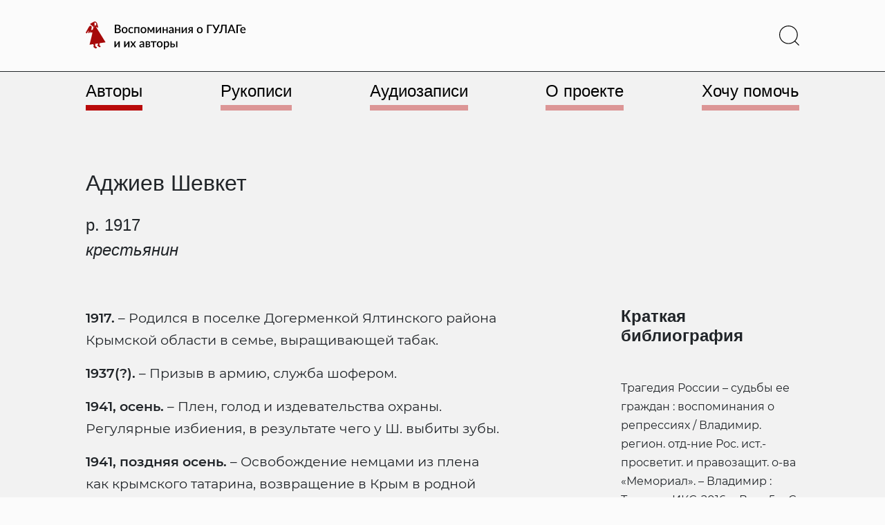

--- FILE ---
content_type: text/html; charset=UTF-8
request_url: https://vgulage.name/authors/adzhiev-shevket/
body_size: 21057
content:
<!doctype html>
<html lang="ru-RU" >
<head>
	<meta charset="UTF-8" />
	<meta name="viewport" content="width=device-width, initial-scale=1" />
	<title>Аджиев Шевкет - Воспоминания о ГУЛАГе и их авторы</title>
<meta name='robots' content='max-image-preview:large' />
<link rel='dns-prefetch' href='//use.fontawesome.com' />
<link rel="alternate" type="application/rss+xml" title="Воспоминания о ГУЛАГе и их авторы &raquo; Лента" href="https://vgulage.name/feed/" />
<link rel="alternate" type="application/rss+xml" title="Воспоминания о ГУЛАГе и их авторы &raquo; Лента комментариев" href="https://vgulage.name/comments/feed/" />
<script>
window._wpemojiSettings = {"baseUrl":"https:\/\/s.w.org\/images\/core\/emoji\/14.0.0\/72x72\/","ext":".png","svgUrl":"https:\/\/s.w.org\/images\/core\/emoji\/14.0.0\/svg\/","svgExt":".svg","source":{"concatemoji":"https:\/\/vgulage.name\/wp-includes\/js\/wp-emoji-release.min.js?ver=6.4.3"}};
/*! This file is auto-generated */
!function(i,n){var o,s,e;function c(e){try{var t={supportTests:e,timestamp:(new Date).valueOf()};sessionStorage.setItem(o,JSON.stringify(t))}catch(e){}}function p(e,t,n){e.clearRect(0,0,e.canvas.width,e.canvas.height),e.fillText(t,0,0);var t=new Uint32Array(e.getImageData(0,0,e.canvas.width,e.canvas.height).data),r=(e.clearRect(0,0,e.canvas.width,e.canvas.height),e.fillText(n,0,0),new Uint32Array(e.getImageData(0,0,e.canvas.width,e.canvas.height).data));return t.every(function(e,t){return e===r[t]})}function u(e,t,n){switch(t){case"flag":return n(e,"\ud83c\udff3\ufe0f\u200d\u26a7\ufe0f","\ud83c\udff3\ufe0f\u200b\u26a7\ufe0f")?!1:!n(e,"\ud83c\uddfa\ud83c\uddf3","\ud83c\uddfa\u200b\ud83c\uddf3")&&!n(e,"\ud83c\udff4\udb40\udc67\udb40\udc62\udb40\udc65\udb40\udc6e\udb40\udc67\udb40\udc7f","\ud83c\udff4\u200b\udb40\udc67\u200b\udb40\udc62\u200b\udb40\udc65\u200b\udb40\udc6e\u200b\udb40\udc67\u200b\udb40\udc7f");case"emoji":return!n(e,"\ud83e\udef1\ud83c\udffb\u200d\ud83e\udef2\ud83c\udfff","\ud83e\udef1\ud83c\udffb\u200b\ud83e\udef2\ud83c\udfff")}return!1}function f(e,t,n){var r="undefined"!=typeof WorkerGlobalScope&&self instanceof WorkerGlobalScope?new OffscreenCanvas(300,150):i.createElement("canvas"),a=r.getContext("2d",{willReadFrequently:!0}),o=(a.textBaseline="top",a.font="600 32px Arial",{});return e.forEach(function(e){o[e]=t(a,e,n)}),o}function t(e){var t=i.createElement("script");t.src=e,t.defer=!0,i.head.appendChild(t)}"undefined"!=typeof Promise&&(o="wpEmojiSettingsSupports",s=["flag","emoji"],n.supports={everything:!0,everythingExceptFlag:!0},e=new Promise(function(e){i.addEventListener("DOMContentLoaded",e,{once:!0})}),new Promise(function(t){var n=function(){try{var e=JSON.parse(sessionStorage.getItem(o));if("object"==typeof e&&"number"==typeof e.timestamp&&(new Date).valueOf()<e.timestamp+604800&&"object"==typeof e.supportTests)return e.supportTests}catch(e){}return null}();if(!n){if("undefined"!=typeof Worker&&"undefined"!=typeof OffscreenCanvas&&"undefined"!=typeof URL&&URL.createObjectURL&&"undefined"!=typeof Blob)try{var e="postMessage("+f.toString()+"("+[JSON.stringify(s),u.toString(),p.toString()].join(",")+"));",r=new Blob([e],{type:"text/javascript"}),a=new Worker(URL.createObjectURL(r),{name:"wpTestEmojiSupports"});return void(a.onmessage=function(e){c(n=e.data),a.terminate(),t(n)})}catch(e){}c(n=f(s,u,p))}t(n)}).then(function(e){for(var t in e)n.supports[t]=e[t],n.supports.everything=n.supports.everything&&n.supports[t],"flag"!==t&&(n.supports.everythingExceptFlag=n.supports.everythingExceptFlag&&n.supports[t]);n.supports.everythingExceptFlag=n.supports.everythingExceptFlag&&!n.supports.flag,n.DOMReady=!1,n.readyCallback=function(){n.DOMReady=!0}}).then(function(){return e}).then(function(){var e;n.supports.everything||(n.readyCallback(),(e=n.source||{}).concatemoji?t(e.concatemoji):e.wpemoji&&e.twemoji&&(t(e.twemoji),t(e.wpemoji)))}))}((window,document),window._wpemojiSettings);
</script>
<style id='wp-emoji-styles-inline-css'>

	img.wp-smiley, img.emoji {
		display: inline !important;
		border: none !important;
		box-shadow: none !important;
		height: 1em !important;
		width: 1em !important;
		margin: 0 0.07em !important;
		vertical-align: -0.1em !important;
		background: none !important;
		padding: 0 !important;
	}
</style>
<style id='classic-theme-styles-inline-css'>
/*! This file is auto-generated */
.wp-block-button__link{color:#fff;background-color:#32373c;border-radius:9999px;box-shadow:none;text-decoration:none;padding:calc(.667em + 2px) calc(1.333em + 2px);font-size:1.125em}.wp-block-file__button{background:#32373c;color:#fff;text-decoration:none}
</style>
<style id='global-styles-inline-css'>
body{--wp--preset--color--black: #000000;--wp--preset--color--cyan-bluish-gray: #abb8c3;--wp--preset--color--white: #FFFFFF;--wp--preset--color--pale-pink: #f78da7;--wp--preset--color--vivid-red: #cf2e2e;--wp--preset--color--luminous-vivid-orange: #ff6900;--wp--preset--color--luminous-vivid-amber: #fcb900;--wp--preset--color--light-green-cyan: #7bdcb5;--wp--preset--color--vivid-green-cyan: #00d084;--wp--preset--color--pale-cyan-blue: #8ed1fc;--wp--preset--color--vivid-cyan-blue: #0693e3;--wp--preset--color--vivid-purple: #9b51e0;--wp--preset--color--dark-gray: #28303D;--wp--preset--color--gray: #39414D;--wp--preset--color--green: #D1E4DD;--wp--preset--color--blue: #D1DFE4;--wp--preset--color--purple: #D1D1E4;--wp--preset--color--red: #E4D1D1;--wp--preset--color--orange: #E4DAD1;--wp--preset--color--yellow: #EEEADD;--wp--preset--gradient--vivid-cyan-blue-to-vivid-purple: linear-gradient(135deg,rgba(6,147,227,1) 0%,rgb(155,81,224) 100%);--wp--preset--gradient--light-green-cyan-to-vivid-green-cyan: linear-gradient(135deg,rgb(122,220,180) 0%,rgb(0,208,130) 100%);--wp--preset--gradient--luminous-vivid-amber-to-luminous-vivid-orange: linear-gradient(135deg,rgba(252,185,0,1) 0%,rgba(255,105,0,1) 100%);--wp--preset--gradient--luminous-vivid-orange-to-vivid-red: linear-gradient(135deg,rgba(255,105,0,1) 0%,rgb(207,46,46) 100%);--wp--preset--gradient--very-light-gray-to-cyan-bluish-gray: linear-gradient(135deg,rgb(238,238,238) 0%,rgb(169,184,195) 100%);--wp--preset--gradient--cool-to-warm-spectrum: linear-gradient(135deg,rgb(74,234,220) 0%,rgb(151,120,209) 20%,rgb(207,42,186) 40%,rgb(238,44,130) 60%,rgb(251,105,98) 80%,rgb(254,248,76) 100%);--wp--preset--gradient--blush-light-purple: linear-gradient(135deg,rgb(255,206,236) 0%,rgb(152,150,240) 100%);--wp--preset--gradient--blush-bordeaux: linear-gradient(135deg,rgb(254,205,165) 0%,rgb(254,45,45) 50%,rgb(107,0,62) 100%);--wp--preset--gradient--luminous-dusk: linear-gradient(135deg,rgb(255,203,112) 0%,rgb(199,81,192) 50%,rgb(65,88,208) 100%);--wp--preset--gradient--pale-ocean: linear-gradient(135deg,rgb(255,245,203) 0%,rgb(182,227,212) 50%,rgb(51,167,181) 100%);--wp--preset--gradient--electric-grass: linear-gradient(135deg,rgb(202,248,128) 0%,rgb(113,206,126) 100%);--wp--preset--gradient--midnight: linear-gradient(135deg,rgb(2,3,129) 0%,rgb(40,116,252) 100%);--wp--preset--gradient--purple-to-yellow: linear-gradient(160deg, #D1D1E4 0%, #EEEADD 100%);--wp--preset--gradient--yellow-to-purple: linear-gradient(160deg, #EEEADD 0%, #D1D1E4 100%);--wp--preset--gradient--green-to-yellow: linear-gradient(160deg, #D1E4DD 0%, #EEEADD 100%);--wp--preset--gradient--yellow-to-green: linear-gradient(160deg, #EEEADD 0%, #D1E4DD 100%);--wp--preset--gradient--red-to-yellow: linear-gradient(160deg, #E4D1D1 0%, #EEEADD 100%);--wp--preset--gradient--yellow-to-red: linear-gradient(160deg, #EEEADD 0%, #E4D1D1 100%);--wp--preset--gradient--purple-to-red: linear-gradient(160deg, #D1D1E4 0%, #E4D1D1 100%);--wp--preset--gradient--red-to-purple: linear-gradient(160deg, #E4D1D1 0%, #D1D1E4 100%);--wp--preset--font-size--small: 18px;--wp--preset--font-size--medium: 20px;--wp--preset--font-size--large: 24px;--wp--preset--font-size--x-large: 42px;--wp--preset--font-size--extra-small: 16px;--wp--preset--font-size--normal: 20px;--wp--preset--font-size--extra-large: 40px;--wp--preset--font-size--huge: 96px;--wp--preset--font-size--gigantic: 144px;--wp--preset--spacing--20: 0.44rem;--wp--preset--spacing--30: 0.67rem;--wp--preset--spacing--40: 1rem;--wp--preset--spacing--50: 1.5rem;--wp--preset--spacing--60: 2.25rem;--wp--preset--spacing--70: 3.38rem;--wp--preset--spacing--80: 5.06rem;--wp--preset--shadow--natural: 6px 6px 9px rgba(0, 0, 0, 0.2);--wp--preset--shadow--deep: 12px 12px 50px rgba(0, 0, 0, 0.4);--wp--preset--shadow--sharp: 6px 6px 0px rgba(0, 0, 0, 0.2);--wp--preset--shadow--outlined: 6px 6px 0px -3px rgba(255, 255, 255, 1), 6px 6px rgba(0, 0, 0, 1);--wp--preset--shadow--crisp: 6px 6px 0px rgba(0, 0, 0, 1);}:where(.is-layout-flex){gap: 0.5em;}:where(.is-layout-grid){gap: 0.5em;}body .is-layout-flow > .alignleft{float: left;margin-inline-start: 0;margin-inline-end: 2em;}body .is-layout-flow > .alignright{float: right;margin-inline-start: 2em;margin-inline-end: 0;}body .is-layout-flow > .aligncenter{margin-left: auto !important;margin-right: auto !important;}body .is-layout-constrained > .alignleft{float: left;margin-inline-start: 0;margin-inline-end: 2em;}body .is-layout-constrained > .alignright{float: right;margin-inline-start: 2em;margin-inline-end: 0;}body .is-layout-constrained > .aligncenter{margin-left: auto !important;margin-right: auto !important;}body .is-layout-constrained > :where(:not(.alignleft):not(.alignright):not(.alignfull)){max-width: var(--wp--style--global--content-size);margin-left: auto !important;margin-right: auto !important;}body .is-layout-constrained > .alignwide{max-width: var(--wp--style--global--wide-size);}body .is-layout-flex{display: flex;}body .is-layout-flex{flex-wrap: wrap;align-items: center;}body .is-layout-flex > *{margin: 0;}body .is-layout-grid{display: grid;}body .is-layout-grid > *{margin: 0;}:where(.wp-block-columns.is-layout-flex){gap: 2em;}:where(.wp-block-columns.is-layout-grid){gap: 2em;}:where(.wp-block-post-template.is-layout-flex){gap: 1.25em;}:where(.wp-block-post-template.is-layout-grid){gap: 1.25em;}.has-black-color{color: var(--wp--preset--color--black) !important;}.has-cyan-bluish-gray-color{color: var(--wp--preset--color--cyan-bluish-gray) !important;}.has-white-color{color: var(--wp--preset--color--white) !important;}.has-pale-pink-color{color: var(--wp--preset--color--pale-pink) !important;}.has-vivid-red-color{color: var(--wp--preset--color--vivid-red) !important;}.has-luminous-vivid-orange-color{color: var(--wp--preset--color--luminous-vivid-orange) !important;}.has-luminous-vivid-amber-color{color: var(--wp--preset--color--luminous-vivid-amber) !important;}.has-light-green-cyan-color{color: var(--wp--preset--color--light-green-cyan) !important;}.has-vivid-green-cyan-color{color: var(--wp--preset--color--vivid-green-cyan) !important;}.has-pale-cyan-blue-color{color: var(--wp--preset--color--pale-cyan-blue) !important;}.has-vivid-cyan-blue-color{color: var(--wp--preset--color--vivid-cyan-blue) !important;}.has-vivid-purple-color{color: var(--wp--preset--color--vivid-purple) !important;}.has-black-background-color{background-color: var(--wp--preset--color--black) !important;}.has-cyan-bluish-gray-background-color{background-color: var(--wp--preset--color--cyan-bluish-gray) !important;}.has-white-background-color{background-color: var(--wp--preset--color--white) !important;}.has-pale-pink-background-color{background-color: var(--wp--preset--color--pale-pink) !important;}.has-vivid-red-background-color{background-color: var(--wp--preset--color--vivid-red) !important;}.has-luminous-vivid-orange-background-color{background-color: var(--wp--preset--color--luminous-vivid-orange) !important;}.has-luminous-vivid-amber-background-color{background-color: var(--wp--preset--color--luminous-vivid-amber) !important;}.has-light-green-cyan-background-color{background-color: var(--wp--preset--color--light-green-cyan) !important;}.has-vivid-green-cyan-background-color{background-color: var(--wp--preset--color--vivid-green-cyan) !important;}.has-pale-cyan-blue-background-color{background-color: var(--wp--preset--color--pale-cyan-blue) !important;}.has-vivid-cyan-blue-background-color{background-color: var(--wp--preset--color--vivid-cyan-blue) !important;}.has-vivid-purple-background-color{background-color: var(--wp--preset--color--vivid-purple) !important;}.has-black-border-color{border-color: var(--wp--preset--color--black) !important;}.has-cyan-bluish-gray-border-color{border-color: var(--wp--preset--color--cyan-bluish-gray) !important;}.has-white-border-color{border-color: var(--wp--preset--color--white) !important;}.has-pale-pink-border-color{border-color: var(--wp--preset--color--pale-pink) !important;}.has-vivid-red-border-color{border-color: var(--wp--preset--color--vivid-red) !important;}.has-luminous-vivid-orange-border-color{border-color: var(--wp--preset--color--luminous-vivid-orange) !important;}.has-luminous-vivid-amber-border-color{border-color: var(--wp--preset--color--luminous-vivid-amber) !important;}.has-light-green-cyan-border-color{border-color: var(--wp--preset--color--light-green-cyan) !important;}.has-vivid-green-cyan-border-color{border-color: var(--wp--preset--color--vivid-green-cyan) !important;}.has-pale-cyan-blue-border-color{border-color: var(--wp--preset--color--pale-cyan-blue) !important;}.has-vivid-cyan-blue-border-color{border-color: var(--wp--preset--color--vivid-cyan-blue) !important;}.has-vivid-purple-border-color{border-color: var(--wp--preset--color--vivid-purple) !important;}.has-vivid-cyan-blue-to-vivid-purple-gradient-background{background: var(--wp--preset--gradient--vivid-cyan-blue-to-vivid-purple) !important;}.has-light-green-cyan-to-vivid-green-cyan-gradient-background{background: var(--wp--preset--gradient--light-green-cyan-to-vivid-green-cyan) !important;}.has-luminous-vivid-amber-to-luminous-vivid-orange-gradient-background{background: var(--wp--preset--gradient--luminous-vivid-amber-to-luminous-vivid-orange) !important;}.has-luminous-vivid-orange-to-vivid-red-gradient-background{background: var(--wp--preset--gradient--luminous-vivid-orange-to-vivid-red) !important;}.has-very-light-gray-to-cyan-bluish-gray-gradient-background{background: var(--wp--preset--gradient--very-light-gray-to-cyan-bluish-gray) !important;}.has-cool-to-warm-spectrum-gradient-background{background: var(--wp--preset--gradient--cool-to-warm-spectrum) !important;}.has-blush-light-purple-gradient-background{background: var(--wp--preset--gradient--blush-light-purple) !important;}.has-blush-bordeaux-gradient-background{background: var(--wp--preset--gradient--blush-bordeaux) !important;}.has-luminous-dusk-gradient-background{background: var(--wp--preset--gradient--luminous-dusk) !important;}.has-pale-ocean-gradient-background{background: var(--wp--preset--gradient--pale-ocean) !important;}.has-electric-grass-gradient-background{background: var(--wp--preset--gradient--electric-grass) !important;}.has-midnight-gradient-background{background: var(--wp--preset--gradient--midnight) !important;}.has-small-font-size{font-size: var(--wp--preset--font-size--small) !important;}.has-medium-font-size{font-size: var(--wp--preset--font-size--medium) !important;}.has-large-font-size{font-size: var(--wp--preset--font-size--large) !important;}.has-x-large-font-size{font-size: var(--wp--preset--font-size--x-large) !important;}
.wp-block-navigation a:where(:not(.wp-element-button)){color: inherit;}
:where(.wp-block-post-template.is-layout-flex){gap: 1.25em;}:where(.wp-block-post-template.is-layout-grid){gap: 1.25em;}
:where(.wp-block-columns.is-layout-flex){gap: 2em;}:where(.wp-block-columns.is-layout-grid){gap: 2em;}
.wp-block-pullquote{font-size: 1.5em;line-height: 1.6;}
</style>
<link rel='stylesheet' id='contact-form-7-css' href='https://vgulage.name/wp-content/plugins/contact-form-7/includes/css/styles.css?ver=5.8.7' media='all' />
<link rel='stylesheet' id='fancybox-style-css' href='https://vgulage.name/wp-content/themes/asfcd-theme/styles/dist/jquery.fancybox.min.css?ver=%20' media='all' />
<link rel='stylesheet' id='shikwasaplayer-style-css' href='https://vgulage.name/wp-content/themes/asfcd-theme/styles/dist/shikwasa.min.css?ver=%20' media='all' />
<link rel='stylesheet' id='npv2srh-style-css' href='https://vgulage.name/wp-content/themes/asfcd-theme/styles/dist/npv2srh.css?ver=%20' media='all' />
<link rel='stylesheet' id='twenty-twenty-one-style-css' href='https://vgulage.name/wp-content/themes/twentytwentyone/style.css?ver=1.0' media='all' />
<style id='twenty-twenty-one-style-inline-css'>
body,input,textarea,button,.button,.faux-button,.wp-block-button__link,.wp-block-file__button,.has-drop-cap:not(:focus)::first-letter,.entry-content .wp-block-archives,.entry-content .wp-block-categories,.entry-content .wp-block-cover-image,.entry-content .wp-block-latest-comments,.entry-content .wp-block-latest-posts,.entry-content .wp-block-pullquote,.entry-content .wp-block-quote.is-large,.entry-content .wp-block-quote.is-style-large,.entry-content .wp-block-archives *,.entry-content .wp-block-categories *,.entry-content .wp-block-latest-posts *,.entry-content .wp-block-latest-comments *,.entry-content p,.entry-content ol,.entry-content ul,.entry-content dl,.entry-content dt,.entry-content cite,.entry-content figcaption,.entry-content .wp-caption-text,.comment-content p,.comment-content ol,.comment-content ul,.comment-content dl,.comment-content dt,.comment-content cite,.comment-content figcaption,.comment-content .wp-caption-text,.widget_text p,.widget_text ol,.widget_text ul,.widget_text dl,.widget_text dt,.widget-content .rssSummary,.widget-content cite,.widget-content figcaption,.widget-content .wp-caption-text { font-family: 'Helvetica Neue',Helvetica,'Segoe UI',Arial,sans-serif; }
:root{--global--color-background: #ffffff;--global--color-primary: #000;--global--color-secondary: #000;--button--color-background: #000;--button--color-text-hover: #000;}
</style>
<link rel='stylesheet' id='twenty-twenty-one-print-style-css' href='https://vgulage.name/wp-content/themes/twentytwentyone/assets/css/print.css?ver=1.0' media='print' />
<link rel='stylesheet' id='fancybox-css' href='https://vgulage.name/wp-content/plugins/easy-fancybox/fancybox/1.5.4/jquery.fancybox.min.css?ver=6.4.3' media='screen' />
<style id='wp-typography-custom-inline-css'>
sub, sup{font-size: 75%;line-height: 100%}sup{vertical-align: 60%}sub{vertical-align: -10%}.amp{font-family: Baskerville, "Goudy Old Style", Palatino, "Book Antiqua", "Warnock Pro", serif;font-size: 1.1em;font-style: italic;font-weight: normal;line-height: 1em}.caps{font-size: 90%}.dquo{margin-left: -0.4em}.quo{margin-left: -0.2em}.pull-single{margin-left: -0.15em}.push-single{margin-right: 0.15em}.pull-double{margin-left: -0.38em}.push-double{margin-right: 0.38em}
</style>
<style id='wp-typography-safari-font-workaround-inline-css'>
body {-webkit-font-feature-settings: "liga";font-feature-settings: "liga";-ms-font-feature-settings: normal;}
</style>
<link rel='stylesheet' id='font-awesome-official-css' href='https://use.fontawesome.com/releases/v6.3.0/css/all.css' media='all' integrity="sha384-nYX0jQk7JxCp1jdj3j2QdJbEJaTvTlhexnpMjwIkYQLdk9ZE3/g8CBw87XP2N0pR" crossorigin="anonymous" />
<link rel='stylesheet' id='main-style-css' href='https://vgulage.name/wp-content/themes/asfcd-theme/styles/custom-css/main.css?ver=1748977961' media='all' />
<link rel='stylesheet' id='size-style-css' href='https://vgulage.name/wp-content/themes/asfcd-theme/styles/custom-css/size.css?ver=1748977961' media='all' />
<link rel='stylesheet' id='application-style-css' href='https://vgulage.name/wp-content/themes/asfcd-theme/styles/custom-css/application.css?ver=1748977961' media='all' />
<link rel='stylesheet' id='font-awesome-official-v4shim-css' href='https://use.fontawesome.com/releases/v6.3.0/css/v4-shims.css' media='all' integrity="sha384-SQz6YOYE9rzJdPMcxCxNEmEuaYeT0ayZY/ZxArYWtTnvBwcfHI6rCwtgsOonZ+08" crossorigin="anonymous" />
<script src="https://vgulage.name/wp-includes/js/jquery/jquery.min.js?ver=3.7.1" id="jquery-core-js"></script>
<script src="https://vgulage.name/wp-includes/js/jquery/jquery-migrate.min.js?ver=3.4.1" id="jquery-migrate-js"></script>
<script src="https://vgulage.name/wp-content/themes/asfcd-theme/js/dist/bootstrap.bundle.min.js?ver=%20" id="bootstrap-js-js"></script>
<script src="https://vgulage.name/wp-content/themes/asfcd-theme/js/dist/TypoReporter.min.js?ver=%20" id="reporter-js-js"></script>
<script src="https://vgulage.name/wp-content/themes/asfcd-theme/js/application.js?ver=%20" id="application-js"></script>
<script src="https://vgulage.name/wp-content/themes/asfcd-theme/js/dist/jquery.fancybox.min.js?ver=%20" id="fancybox-js-js"></script>
<script src="https://vgulage.name/wp-content/themes/asfcd-theme/js/dist/shikwasa.min.js?ver=%20" id="shikwasaplayer-js-js"></script>
<link rel="https://api.w.org/" href="https://vgulage.name/wp-json/" /><link rel="EditURI" type="application/rsd+xml" title="RSD" href="https://vgulage.name/xmlrpc.php?rsd" />
<meta name="generator" content="WordPress 6.4.3" />
<link rel="canonical" href="https://vgulage.name/authors/adzhiev-shevket/" />
<link rel='shortlink' href='https://vgulage.name/?p=46524' />
<link rel="alternate" type="application/json+oembed" href="https://vgulage.name/wp-json/oembed/1.0/embed?url=https%3A%2F%2Fvgulage.name%2Fauthors%2Fadzhiev-shevket%2F" />
<link rel="alternate" type="text/xml+oembed" href="https://vgulage.name/wp-json/oembed/1.0/embed?url=https%3A%2F%2Fvgulage.name%2Fauthors%2Fadzhiev-shevket%2F&#038;format=xml" />
        <style>
            span[class*="simple-icon-"] {
            	width: 1.5rem;
            	height: 1.5rem;
            	display: inline-block;

            }
            span[class*="simple-icon-"] svg {
            	display: inline-block;
            	vertical-align: middle;
                height: inherit;
                width: inherit;
            }
        </style>
    <style id="custom-background-css">
body.custom-background { background-color: #ffffff; }
</style>
	<link rel="icon" href="https://vgulage.name/wp-content/uploads/cropped-favicon-1-32x32.png" sizes="32x32" />
<link rel="icon" href="https://vgulage.name/wp-content/uploads/cropped-favicon-1-192x192.png" sizes="192x192" />
<link rel="apple-touch-icon" href="https://vgulage.name/wp-content/uploads/cropped-favicon-1-180x180.png" />
<meta name="msapplication-TileImage" content="https://vgulage.name/wp-content/uploads/cropped-favicon-1-270x270.png" />
	<!-- Google Tag Manager -->
<script>(function(w,d,s,l,i){w[l]=w[l]||[];w[l].push({'gtm.start':
new Date().getTime(),event:'gtm.js'});var f=d.getElementsByTagName(s)[0],
j=d.createElement(s),dl=l!='dataLayer'?'&l='+l:'';j.async=true;j.src=
'https://www.googletagmanager.com/gtm.js?id='+i+dl;f.parentNode.insertBefore(j,f);
})(window,document,'script','dataLayer','GTM-NXCK3KP');</script>
<!-- End Google Tag Manager -->
</head>

<body class="asfcdauthor-template-default single single-asfcdauthor postid-46524 custom-background wp-custom-logo wp-embed-responsive is-light-theme has-background-white no-js singular has-main-navigation">
<!-- Google Tag Manager (noscript) -->
<noscript><iframe src="https://www.googletagmanager.com/ns.html?id=GTM-NXCK3KP"
height="0" width="0" style="display:none;visibility:hidden"></iframe></noscript>
<!-- End Google Tag Manager (noscript) -->
<div id="page" class="site">
	<a class="skip-link screen-reader-text" href="#content">Перейти к содержимому</a>

	
<script src="https://code.jquery.com/jquery-3.5.1.min.js"></script>
<script type="text/javascript">
	$(window).on("scroll", function () {
			var scrolled = $(this).scrollTop();
			if( scrolled > 178 ) {
					$('.scrollmenu').addClass('scrolled');
			}
			if( scrolled <= 190 ) {
					$('.scrollmenu').addClass('unscrolled').removeClass('scrolled');
			}
			if( scrolled <= 178 ) {
					$('.scrollmenu').removeClass('unscrolled');
			}
	});
	$(window).on("scroll", function () {
			var scrolled = $(this).scrollTop();
			if( scrolled > 575 ) {
					$('.scrollbook').addClass('scrolledbook');
			}
			if( scrolled <= 575 ) {
					$('.scrollbook').removeClass('scrolledbook');
			}
	});
</script>

<header id="masthead">

<div class="bg-l-light border-bottom border-dark">

<div class="navbar fixed-top sticky-md-top px-4 site-header has-logo has-menu">

	

<div class="site-branding d-flex my-1 my-md-3">

			<div class="site-logo align-items-center me-auto col-7 col-xl-3 col-md-4 col-sm-5 position-static">
			<a href="/" class="custom-logo-link" rel="home">
			<svg xmlns="http://www.w3.org/2000/svg" viewBox="0 0 275 48" class="memoirs-logo" alt="Воспоминания о ГУЛАГе и их авторы">
				<path class="text-memoirs-logo" d="M54.95 18.082c.527 0 .97-.06 1.33-.18.367-.127.663-.297.89-.51.233-.214.4-.464.5-.75.107-.294.16-.607.16-.94 0-.68-.233-1.214-.7-1.6-.46-.394-1.19-.59-2.19-.59h-2.89v4.57h2.9Zm-2.9-10.72v4.5h2.34c1 0 1.747-.194 2.24-.58.493-.387.74-.944.74-1.67 0-.794-.233-1.367-.7-1.72-.46-.354-1.183-.53-2.17-.53h-2.45Zm2.45-1.83c.92 0 1.707.09 2.36.27.653.173 1.19.423 1.61.75.42.326.727.726.92 1.2.2.466.3.993.3 1.58 0 .34-.053.67-.16.99-.1.313-.26.61-.48.89-.213.273-.483.52-.81.74-.327.22-.713.403-1.16.55 2.04.433 3.06 1.516 3.06 3.25 0 .613-.117 1.176-.35 1.69-.227.506-.56.946-1 1.32-.433.366-.97.653-1.61.86-.64.206-1.37.31-2.19.31h-5.28v-14.4h4.79Zm12.13 4.04c.754 0 1.434.123 2.04.37a4.328 4.328 0 0 1 1.56 1.05 4.624 4.624 0 0 1 1 1.65c.233.646.35 1.373.35 2.18 0 .806-.117 1.533-.35 2.18a4.727 4.727 0 0 1-1 1.66 4.328 4.328 0 0 1-1.56 1.05c-.606.246-1.287.37-2.04.37-.76 0-1.447-.124-2.06-.37a4.444 4.444 0 0 1-1.56-1.05 4.724 4.724 0 0 1-1-1.66c-.233-.647-.35-1.374-.35-2.18 0-.807.117-1.534.35-2.18a4.62 4.62 0 0 1 1-1.65 4.444 4.444 0 0 1 1.56-1.05c.614-.247 1.3-.37 2.06-.37Zm0 8.83c.92 0 1.604-.307 2.05-.92.453-.62.68-1.504.68-2.65 0-1.147-.227-2.03-.68-2.65-.447-.627-1.13-.94-2.05-.94-.933 0-1.626.313-2.08.94-.453.62-.68 1.503-.68 2.65 0 1.146.227 2.03.68 2.65.454.613 1.147.92 2.08.92Zm14.226-6.67a1.11 1.11 0 0 1-.19.2.416.416 0 0 1-.26.07.68.68 0 0 1-.36-.12 5.51 5.51 0 0 0-.44-.26c-.167-.1-.37-.19-.61-.27-.24-.08-.54-.12-.9-.12-.467 0-.877.083-1.23.25-.347.166-.64.406-.88.72-.233.306-.41.683-.53 1.13-.113.44-.17.936-.17 1.49 0 .573.063 1.083.19 1.53.127.446.307.823.54 1.13.24.306.527.54.86.7.34.16.72.24 1.14.24.413 0 .75-.05 1.01-.15.26-.1.477-.21.65-.33.173-.12.32-.23.44-.33.127-.1.26-.15.4-.15.173 0 .307.066.4.2l.61.79c-.247.3-.52.553-.82.76-.3.206-.617.376-.95.51-.333.126-.68.216-1.04.27-.36.06-.723.09-1.09.09a4.535 4.535 0 0 1-1.78-.35 4.3 4.3 0 0 1-1.44-1.03 5.094 5.094 0 0 1-.97-1.65c-.233-.654-.35-1.397-.35-2.23 0-.754.107-1.45.32-2.09a4.796 4.796 0 0 1 .93-1.67c.413-.467.923-.83 1.53-1.09.607-.267 1.307-.4 2.1-.4.74 0 1.39.12 1.95.36.567.24 1.07.58 1.51 1.02l-.57.78Zm11.1 8.2h-2.14v-8.58h-4.41v8.58h-2.15v-10.2h8.7v10.2Zm7.037-10.36c.754 0 1.434.123 2.04.37a4.316 4.316 0 0 1 1.56 1.05 4.608 4.608 0 0 1 1 1.65c.234.646.35 1.373.35 2.18 0 .806-.116 1.533-.35 2.18a4.71 4.71 0 0 1-1 1.66 4.316 4.316 0 0 1-1.56 1.05c-.606.246-1.286.37-2.04.37-.76 0-1.446-.124-2.06-.37a4.446 4.446 0 0 1-1.56-1.05 4.727 4.727 0 0 1-1-1.66c-.233-.647-.35-1.374-.35-2.18 0-.807.117-1.534.35-2.18a4.624 4.624 0 0 1 1-1.65 4.446 4.446 0 0 1 1.56-1.05c.614-.247 1.3-.37 2.06-.37Zm0 8.83c.92 0 1.604-.307 2.05-.92.454-.62.68-1.504.68-2.65 0-1.147-.226-2.03-.68-2.65-.446-.627-1.13-.94-2.05-.94-.933 0-1.626.313-2.08.94-.453.62-.68 1.503-.68 2.65 0 1.146.227 2.03.68 2.65.454.613 1.147.92 2.08.92Zm18.616-8.7v10.23h-1.93v-6.17c0-.214.014-.454.04-.72.027-.274.06-.527.1-.76l-3.25 5.84a.83.83 0 0 1-.26.29.662.662 0 0 1-.36.1h-.23a.667.667 0 0 1-.36-.1.89.89 0 0 1-.25-.29l-3.31-5.87c.04.233.074.49.1.77.034.273.05.52.05.74v6.17h-1.94V9.702h1.76c.147 0 .29.033.43.1.147.066.274.196.38.39l2.77 4.74c.094.173.177.36.25.56.08.2.157.4.23.6.074-.2.15-.4.23-.6.08-.2.167-.387.26-.56l2.73-4.74c.1-.2.224-.33.37-.39.147-.067.294-.1.44-.1h1.75Zm11.608.03v10.2h-2.149v-6.39a6.695 6.695 0 0 1 .08-.97 8.808 8.808 0 0 1-.2.41c-.06.12-.127.23-.2.33l-4.43 6.09c-.08.126-.187.25-.32.37a.68.68 0 0 1-.45.17h-1.3V9.732h2.15v6.39c0 .14-.01.296-.03.47a7.664 7.664 0 0 1-.06.52c.133-.307.27-.56.41-.76l4.43-6.08c.08-.134.186-.257.32-.37a.676.676 0 0 1 .45-.17h1.299Zm11.313 0v10.2h-2.14v-4.63h-4.41v4.63h-2.15v-10.2h2.15v3.95h4.41v-3.95h2.14Zm8.078 5.74c-.767.026-1.414.09-1.94.19-.527.093-.954.216-1.28.37-.327.146-.564.323-.71.53-.14.206-.21.433-.21.68 0 .24.036.446.11.62.08.166.186.306.32.42.14.106.3.186.48.24.186.046.39.07.61.07.56 0 1.04-.104 1.44-.31.406-.214.8-.52 1.18-.92v-1.89Zm-5.7-4.32c1.153-1.074 2.526-1.61 4.12-1.61.586 0 1.106.096 1.56.29.46.186.843.453 1.15.8.313.346.55.76.71 1.24.166.473.25 1 .25 1.58v6.48h-.96c-.207 0-.364-.03-.47-.09-.107-.067-.197-.197-.27-.39l-.21-.83c-.26.233-.517.443-.77.63-.254.18-.517.333-.79.46-.267.126-.557.22-.87.28-.307.066-.647.1-1.02.1-.414 0-.8-.057-1.16-.17a2.574 2.574 0 0 1-.92-.51 2.539 2.539 0 0 1-.62-.86c-.147-.34-.22-.74-.22-1.2 0-.394.103-.777.31-1.15.213-.374.56-.707 1.04-1 .486-.3 1.123-.547 1.91-.74.793-.194 1.77-.304 2.93-.33v-.68c0-.734-.157-1.28-.47-1.64-.314-.36-.774-.54-1.38-.54-.414 0-.76.053-1.04.16-.28.1-.524.21-.73.33-.207.12-.39.233-.55.34-.16.1-.33.15-.51.15a.652.652 0 0 1-.38-.11c-.1-.08-.184-.177-.25-.29l-.39-.7Zm19.008-1.42v10.2h-2.14v-4.63h-4.41v4.63h-2.15v-10.2h2.15v3.95h4.41v-3.95h2.14Zm11.598 0v10.2h-2.15v-6.39c0-.14.007-.294.02-.46.014-.167.034-.337.06-.51a7.171 7.171 0 0 1-.2.41c-.06.12-.126.23-.2.33l-4.43 6.09c-.08.126-.186.25-.32.37a.676.676 0 0 1-.45.17h-1.3V9.732h2.15v6.39c0 .14-.01.296-.03.47a6.57 6.57 0 0 1-.06.52c.134-.307.27-.56.41-.76l4.43-6.08c.08-.134.187-.257.32-.37a.68.68 0 0 1 .45-.17h1.3Zm7.952 4.66v-3.24h-1.51c-.346 0-.636.05-.87.15-.233.1-.42.23-.56.39-.14.153-.24.326-.3.52-.06.193-.09.383-.09.57 0 .5.177.893.53 1.18.36.286.844.43 1.45.43h1.35Zm2.05-4.66v10.2h-2.05v-4.18h-.59c-.193 0-.353.016-.48.05a1.16 1.16 0 0 0-.33.14c-.086.06-.166.133-.24.22a3.925 3.925 0 0 0-.2.29l-1.91 2.73c-.14.253-.306.443-.5.57-.186.12-.47.18-.85.18h-1.48l2.75-3.71c.254-.44.607-.74 1.06-.9-.493-.074-.913-.2-1.26-.38a2.906 2.906 0 0 1-.84-.63c-.213-.24-.37-.5-.47-.78a2.744 2.744 0 0 1-.14-.85c0-.367.07-.727.21-1.08.147-.354.377-.667.69-.94.314-.28.717-.504 1.21-.67.5-.174 1.1-.26 1.8-.26h3.62Zm12.02-.16c.754 0 1.434.123 2.04.37a4.316 4.316 0 0 1 1.56 1.05 4.608 4.608 0 0 1 1 1.65c.234.646.35 1.373.35 2.18 0 .806-.116 1.533-.35 2.18a4.71 4.71 0 0 1-1 1.66 4.316 4.316 0 0 1-1.56 1.05c-.606.246-1.286.37-2.04.37-.76 0-1.446-.124-2.06-.37a4.457 4.457 0 0 1-1.56-1.05 4.74 4.74 0 0 1-1-1.66c-.233-.647-.35-1.374-.35-2.18 0-.807.117-1.534.35-2.18a4.637 4.637 0 0 1 1-1.65 4.457 4.457 0 0 1 1.56-1.05c.614-.247 1.3-.37 2.06-.37Zm0 8.83c.92 0 1.604-.307 2.05-.92.454-.62.68-1.504.68-2.65 0-1.147-.226-2.03-.68-2.65-.446-.627-1.13-.94-2.05-.94-.933 0-1.626.313-2.08.94-.453.62-.68 1.503-.68 2.65 0 1.146.227 2.03.68 2.65.454.613 1.147.92 2.08.92Zm21.177-11.04h-6.43v12.57h-2.35v-14.4h8.78v1.83Zm13.101-1.83-5.83 12.45a4.762 4.762 0 0 1-.63 1.03c-.22.266-.46.48-.72.64-.253.153-.527.26-.82.32-.293.066-.61.1-.95.1-.833 0-1.25-.15-1.25-.45v-1.48h.73c.16 0 .32-.017.48-.05.16-.034.313-.09.46-.17.153-.087.3-.204.44-.35.14-.154.27-.35.39-.59l.63-1.3-5.78-10.15h2.19c.2 0 .36.05.48.15.12.1.223.226.31.38l3.16 5.84c.273.513.497 1.053.67 1.62.073-.28.16-.554.26-.82.107-.267.223-.537.35-.81l2.72-5.83a.98.98 0 0 1 .29-.36.73.73 0 0 1 .49-.17h1.93Zm11.625 14.4h-2.35V7.362h-4.32a66.31 66.31 0 0 1-.39 4.74c-.166 1.34-.366 2.48-.6 3.42-.226.94-.486 1.706-.78 2.3-.286.593-.606 1.056-.96 1.39-.346.333-.72.56-1.12.68-.4.12-.823.18-1.27.18-.84 0-1.26-.15-1.26-.45v-1.48h.74c.247 0 .494-.044.74-.13.254-.094.497-.287.73-.58.234-.294.457-.717.67-1.27.214-.56.407-1.307.58-2.24.174-.934.32-2.084.44-3.45.127-1.374.22-3.02.28-4.94h8.87v14.4Zm11.027-5.4-1.99-5.26a15.783 15.783 0 0 1-.49-1.55c-.073.313-.153.603-.24.87-.08.26-.16.49-.24.69l-1.98 5.25h4.94Zm4.42 5.4h-1.81c-.2 0-.366-.05-.5-.15a.966.966 0 0 1-.28-.39l-1.2-3.18h-6.21l-1.2 3.18a.948.948 0 0 1-.28.37.73.73 0 0 1-.49.17h-1.82l5.71-14.4h2.37l5.71 14.4Zm10.432-12.57h-6.43v12.57h-2.35v-14.4h8.78v1.83Zm4.854 6.32c0-.36-.053-.694-.16-1-.1-.314-.25-.584-.45-.81-.2-.234-.45-.414-.75-.54a2.441 2.441 0 0 0-1.02-.2c-.78 0-1.393.223-1.84.67-.447.446-.73 1.073-.85 1.88h5.07Zm-5.13 1.32c.027.58.117 1.083.27 1.51.153.42.357.77.61 1.05.26.28.567.49.92.63.36.133.76.2 1.2.2.42 0 .783-.047 1.09-.14.307-.1.573-.207.8-.32.227-.12.42-.227.58-.32.16-.1.307-.15.44-.15.173 0 .307.066.4.2l.61.79c-.253.3-.54.553-.86.76-.32.206-.66.376-1.02.51-.36.126-.73.216-1.11.27-.38.06-.75.09-1.11.09a5.442 5.442 0 0 1-1.97-.35c-.6-.24-1.123-.59-1.57-1.05-.44-.46-.787-1.03-1.04-1.71-.247-.68-.37-1.464-.37-2.35 0-.707.11-1.367.33-1.98a4.843 4.843 0 0 1 .96-1.6c.42-.454.927-.81 1.52-1.07.6-.267 1.277-.4 2.03-.4.627 0 1.207.103 1.74.31.533.2.993.496 1.38.89.387.393.687.876.9 1.45.22.566.33 1.213.33 1.94 0 .333-.037.556-.11.67-.073.113-.207.17-.4.17h-6.55ZM58.28 33.732v10.2h-2.15v-6.39a7.013 7.013 0 0 1 .08-.97 7.906 7.906 0 0 1-.2.41c-.06.12-.127.23-.2.33l-4.43 6.09a1.79 1.79 0 0 1-.32.37.677.677 0 0 1-.45.17h-1.3v-10.21h2.15v6.39c0 .14-.01.296-.03.47a6.864 6.864 0 0 1-.06.52c.133-.307.27-.56.41-.76l4.43-6.08c.08-.134.187-.257.32-.37a.677.677 0 0 1 .45-.17h1.3Zm16.563 0v10.2h-2.15v-6.39a7.013 7.013 0 0 1 .08-.97 7.906 7.906 0 0 1-.2.41c-.06.12-.127.23-.2.33l-4.43 6.09a1.79 1.79 0 0 1-.32.37.677.677 0 0 1-.45.17h-1.3v-10.21h2.15v6.39c0 .14-.01.296-.03.47a6.864 6.864 0 0 1-.06.52c.133-.307.27-.56.41-.76l4.43-6.08c.08-.134.186-.257.32-.37a.677.677 0 0 1 .45-.17h1.3Zm11.371 10.2h-2.06a.59.59 0 0 1-.4-.13 1.193 1.193 0 0 1-.23-.29l-2.35-3.77c-.06.226-.14.423-.24.59l-2.13 3.18a1.733 1.733 0 0 1-.25.29.473.473 0 0 1-.35.13h-1.92l3.53-5.26-3.39-4.94h2.06c.167 0 .287.026.36.08.08.046.15.12.21.22l2.31 3.6c.06-.22.154-.43.28-.63l1.95-2.93c.134-.227.304-.34.51-.34h1.97l-3.39 4.85 3.53 5.35Zm11.886-4.46c-.767.026-1.413.09-1.94.19-.527.093-.953.216-1.28.37-.327.146-.563.323-.71.53-.14.206-.21.433-.21.68 0 .24.037.446.11.62.08.166.187.306.32.42.14.106.3.186.48.24.186.046.39.07.61.07.56 0 1.04-.104 1.44-.31.406-.214.8-.52 1.18-.92v-1.89Zm-5.7-4.32c1.153-1.074 2.526-1.61 4.12-1.61.587 0 1.106.096 1.56.29.46.186.843.453 1.15.8.313.346.55.76.71 1.24.167.473.25 1 .25 1.58v6.48h-.96c-.207 0-.364-.03-.47-.09-.107-.067-.197-.197-.27-.39l-.21-.83c-.26.233-.517.443-.77.63a4.97 4.97 0 0 1-.79.46 3.59 3.59 0 0 1-.87.28c-.307.066-.647.1-1.02.1-.413 0-.8-.057-1.16-.17a2.58 2.58 0 0 1-.92-.51 2.544 2.544 0 0 1-.62-.86c-.147-.34-.22-.74-.22-1.2 0-.394.103-.777.31-1.15.213-.374.56-.707 1.04-1 .486-.3 1.123-.547 1.91-.74.793-.194 1.77-.304 2.93-.33v-.68c0-.734-.157-1.28-.47-1.64-.313-.36-.773-.54-1.38-.54-.413 0-.76.053-1.04.16-.28.1-.523.21-.73.33-.207.12-.39.233-.55.34-.16.1-.33.15-.51.15a.655.655 0 0 1-.38-.11 1.05 1.05 0 0 1-.25-.29l-.39-.7Zm14.358 7.29c.587 0 1.05-.14 1.39-.42.347-.287.52-.67.52-1.15 0-.207-.03-.4-.09-.58a1.025 1.025 0 0 0-.31-.46 1.491 1.491 0 0 0-.59-.31 3.17 3.17 0 0 0-.91-.11h-2.01v3.03h2Zm-2-7.29v2.91h1.77c.267 0 .51-.037.73-.11.227-.08.42-.187.58-.32a1.443 1.443 0 0 0 .52-1.13c0-.167-.03-.33-.09-.49a1.043 1.043 0 0 0-.31-.44 1.481 1.481 0 0 0-.56-.3 2.709 2.709 0 0 0-.87-.12h-1.77Zm1.84-1.42c.634 0 1.18.063 1.64.19.46.12.837.29 1.13.51.3.22.52.48.66.78.14.3.21.623.21.97 0 .22-.03.45-.09.69-.06.24-.163.47-.31.69-.146.213-.346.41-.6.59-.246.18-.563.32-.95.42.727.133 1.3.4 1.72.8.427.393.64.92.64 1.58 0 .506-.103.946-.31 1.32-.206.373-.49.683-.85.93-.353.246-.766.43-1.24.55-.466.12-.96.18-1.48.18h-4.06v-10.2h3.89Zm14.594 1.62h-3.76v8.58h-2.15v-8.58h-3.77v-1.62h9.68v1.62Zm5.633-1.78c.754 0 1.434.123 2.04.37a4.316 4.316 0 0 1 1.56 1.05 4.608 4.608 0 0 1 1 1.65c.234.646.35 1.373.35 2.18 0 .806-.116 1.533-.35 2.18a4.71 4.71 0 0 1-1 1.66 4.316 4.316 0 0 1-1.56 1.05c-.606.246-1.286.37-2.04.37-.76 0-1.446-.124-2.06-.37a4.457 4.457 0 0 1-1.56-1.05 4.74 4.74 0 0 1-1-1.66c-.233-.647-.35-1.374-.35-2.18 0-.807.117-1.534.35-2.18a4.637 4.637 0 0 1 1-1.65 4.457 4.457 0 0 1 1.56-1.05c.614-.247 1.3-.37 2.06-.37Zm0 8.83c.92 0 1.604-.307 2.05-.92.454-.62.68-1.504.68-2.65 0-1.147-.226-2.03-.68-2.65-.446-.627-1.13-.94-2.05-.94-.933 0-1.626.313-2.08.94-.453.62-.68 1.503-.68 2.65 0 1.146.227 2.03.68 2.65.454.613 1.147.92 2.08.92Zm9.166-1.03c.3.386.627.66.98.82.36.153.757.23 1.19.23.84 0 1.494-.307 1.96-.92.474-.614.71-1.527.71-2.74 0-.627-.053-1.16-.16-1.6-.106-.447-.26-.81-.46-1.09s-.443-.484-.73-.61a2.373 2.373 0 0 0-.97-.19c-.546 0-1.02.12-1.42.36-.393.233-.76.57-1.1 1.01v4.73Zm-.11-6.16c.427-.5.91-.904 1.45-1.21.547-.307 1.18-.46 1.9-.46.574 0 1.094.116 1.56.35.467.226.867.56 1.2 1 .334.44.59.986.77 1.64.187.646.28 1.39.28 2.23a6.95 6.95 0 0 1-.31 2.11c-.2.646-.49 1.21-.87 1.69a4.16 4.16 0 0 1-1.38 1.12c-.54.266-1.15.4-1.83.4-.6 0-1.11-.097-1.53-.29a3.976 3.976 0 0 1-1.13-.8v4.33h-2.15v-13.59h1.3c.294 0 .48.136.56.41l.18 1.07Zm13.299 7.16c.314 0 .587-.04.82-.12.24-.087.437-.2.59-.34.16-.147.277-.32.35-.52.08-.2.12-.42.12-.66 0-.214-.036-.414-.11-.6a1.183 1.183 0 0 0-.33-.5 1.45 1.45 0 0 0-.58-.34 2.604 2.604 0 0 0-.88-.13h-1.99v3.21h2.01Zm-.03-4.76c.707 0 1.304.086 1.79.26.487.166.88.393 1.18.68.3.286.517.62.65 1 .134.373.2.763.2 1.17 0 .473-.083.906-.25 1.3a2.8 2.8 0 0 1-.74 1.01c-.32.286-.716.51-1.19.67-.466.153-1.003.23-1.61.23h-4.05v-10.2h2.04v3.88h1.98Zm8-3.88v10.2H155v-10.2h2.15Z"/>
				<path class="image-memoirs-logo" d="m15.8 9.526 1.617-.502 2.369 3.772 4.738 7.544L34 35.428 6.529 39.44l4.26-17.094 1.424-8.547 1.065-4.273H15.8Z"/>
				<path class="image-memoirs-logo" d="m14.39 41.909-.768-3.405v-.243l2.05-.244v.244l-.128 3.89.256.244 2.947 1.702v.365l-.64.122-.513.243-.513.243-.512.243-3.075-2.188.897-1.216Z"/>
				<path class="image-memoirs-logo stroke-memoirs-logo" d="m18.106 44.584-.384-.487m-.64.973-.513.243-3.075-2.188.897-1.216-.769-3.405v-.243l2.05-.244v.244l-.128 3.89.256.244 2.947 1.702v.365l-.64.122-1.026.486Zm0 0-.513-.486.512.486Zm0 0 .512-.243-.513.243Zm.512-.243-.385-.486.385.486Zm0 0 .512-.243-.512.243Z"/>
				<path class="image-memoirs-logo" d="m21.31 39.842.128-2.676 1.537-.243-.128 3.405.256.608 1.666.851.384.365v.243l-.512.122-.385.243-.256.243-.384.243-3.203-2.31v-.608l.896-.486Z"/>
				<path class="image-memoirs-logo stroke-memoirs-logo" d="m24.64 42.517-.384-.365m-.256.851-.384.243-3.203-2.31v-.608l.896-.486.128-2.676 1.538-.243-.128 3.405.256.608 1.666.851.384.365v.243l-.512.122-.641.486Zm0 0-.513-.486.513.486Zm0 0 .256-.243-.256.243Zm.256-.243-.384-.365.384.365Zm0 0 .384-.243-.384.243Z"/>
				<path class="image-memoirs-logo stroke-memoirs-logo" d="m16.953 7.983.256-.487.77-.608.255-1.337.257-1.216v-.973l-.257-.73-.512-.608-1.025-.243-.512-.243-.897.121-.897.973V5.064l.256 1.338-.769-.243.257 3.404-6.278-5.107 3.971-2.31 2.179-1.095 1.537-.364 1.922.486.896.851 1.154 2.919 1.28 5.107-.383.121-3.46-2.188Z"/>
				<path class="background-memoirs-logo stroke-memoirs-logo" d="m14.39 2.632.898-.851.768-.122.77.122.768.365.512.486.257.73v1.216l-.128.973-.257.972-.384.487-.64.608c-.086 0-.171-.007-.255-.02l-.643-.102-.512-.121-.769-.973-.384-1.824V2.632Z"/>
				<path class="image-memoirs-logo stroke-memoirs-logo" d="M15.16 9.563 15.03 7.01l.257.121.64.365.897.122.256.608v.85l-1.28.487h-.641ZM11.572 14.67l1.171-.444c.053-.02.11.017.11.07 0 .007 0 .013-.002.019l-1.019 3.963c-.075.293-.507.31-.607.024a.303.303 0 0 0-.137-.162l-.165-.094a.874.874 0 0 0-.775-.042l-.823.355a1.135 1.135 0 0 0-.332.219l-.378.358a.28.28 0 0 1-.276.062.255.255 0 0 1-.18-.293l.07-.325a.605.605 0 0 0 .012-.124v-.661a.684.684 0 0 0-.325-.576.761.761 0 0 0-.86.035l-.065.05a.808.808 0 0 0-.243.296l-.722 1.524c-.185.39-.686.539-1.072.32a.695.695 0 0 1-.307-.886l.391-.89.228-.579a.712.712 0 0 0-.121-.724.799.799 0 0 0-.61-.279h-.01a.817.817 0 0 0-.624.285l-.171.204a1.29 1.29 0 0 0-.17.258l-.956 1.929-.451.733c-.244.396-.785.521-1.192.275a.785.785 0 0 1-.296-1.06l.786-1.408 2.05-3.648 1.28-2.31.65-1.129a2.6 2.6 0 0 0 .199-.434l.021-.061a2.502 2.502 0 0 1 1.03-1.28 2.69 2.69 0 0 1 .884-.358l.304-.064a1.58 1.58 0 0 1 .738.02l.044.012c.314.086.587.274.768.533.15.214.231.467.231.725v.942l-.256 2.067-.443 1.892a.9.9 0 0 0 .057.576l.132.292a.488.488 0 0 0 .572.264l1.86-.47Z"/>
			</svg>
			</a>
		</div>
	
						<p class="screen-reader-text"><a href="https://vgulage.name/">Воспоминания о ГУЛАГе и их авторы</a></p>
			
	
	<button type="button" class="btnnav button-search align-items-center ms-auto d-flex">
		<a href="/search" target="_blank">
		<svg class="icons" viewBox="0 0 160 160" xmlns="http://www.w3.org/2000/svg">
		<path fill-rule="evenodd" clip-rule="evenodd" d="M141.499 73.4933C141.499 110.553 111.263 140.596 73.9654 140.596C36.6676 140.596 6.43177 110.553 6.43177 73.4933C6.43177 36.4336 36.6676 6.39072 73.9654 6.39072C111.263 6.39072 141.499 36.4336 141.499 73.4933ZM123.405 128.158C110.304 139.863 92.9719 146.987 73.9654 146.987C33.1155 146.987 0 114.083 0 73.4933C0 32.9041 33.1155 0 73.9654 0C114.816 0 147.931 32.9041 147.931 73.4933C147.931 92.8981 140.362 110.547 127.997 123.683L160 155.481L155.452 160L123.405 128.158Z"/>
		</svg>
		</a>
	</button>

	<button class="navbar-toggler btnnav d-flex d-md-none ms-3" type="button" data-bs-toggle="offcanvas" data-bs-target="#offcanvasNavbar" aria-controls="offcanvasNavbar">
			<svg class="icons" viewBox="15 15 34 34" xmlns="http://www.w3.org/2000/svg" fill="none" stroke="#000" stroke-width="1.408"><g stroke-width="0"></g><g stroke-linecap="round" stroke-linejoin="round"></g><path d="M16 32h32M16 20h32M16 44h32"></path></svg>
	</button>

	<div class="offcanvas offcanvas-end border-0" tabindex="-1" id="offcanvasNavbar" aria-labelledby="offcanvasNavbarLabel">
	<div class="offcanvas-header">
		<button type="button" class="btnnav ms-auto" data-bs-dismiss="offcanvas" aria-label="Close">
			<svg xmlns="http://www.w3.org/2000/svg" viewBox="0 0 178 181" stroke="#000000">
				<path stroke-linecap="round" stroke-width="13" d="M9.192 9 171.12 170.927M171.12 9.192 9.192 171.12"/>
			</svg>
		</button>
	</div>
	<div class="offcanvas-body mx-4">
		<nav>
						<div class="primary-menu-container"><ul id="primary-menu-list" class="menu-wrapper ps-0 mt-4 mt-sm-5"><li id="menu-item-89564" class="current-menu-item menu-item menu-item-type-post_type menu-item-object-page menu-item-89564 lh-lg mb-3 text-end"><a href="https://vgulage.name/authors/">Авторы</a></li>
<li id="menu-item-16345" class="menu-item menu-item-type-post_type menu-item-object-page menu-item-16345 lh-lg mb-3 text-end"><a href="https://vgulage.name/matters/">Рукописи</a></li>
<li id="menu-item-16344" class="menu-item menu-item-type-post_type menu-item-object-page menu-item-16344 lh-lg mb-3 text-end"><a href="https://vgulage.name/audio/">Аудиозаписи</a></li>
<li id="menu-item-16342" class="menu-item menu-item-type-post_type menu-item-object-page menu-item-16342 lh-lg mb-3 text-end"><a href="https://vgulage.name/about/">О проекте</a></li>
<li id="menu-item-16341" class="menu-item menu-item-type-post_type menu-item-object-page menu-item-16341 lh-lg mb-3 text-end"><a href="https://vgulage.name/hochu-pomoch/">Хочу помочь</a></li>
</ul></div>			</nav>
	</div>
</div>

</div><!-- .site-branding -->

</div>

</div>

<div class="navbar px-4 site-header has-logo has-menu">

	
	<nav id="site-navigation" class="primary-navigation d-none d-md-block" aria-label="Основное меню">
		<div class="primary-menu-container"><ul id="primary-menu-list" class="menu-wrapper justify-content-between"><li class="current-menu-item menu-item menu-item-type-post_type menu-item-object-page menu-item-89564"><a href="https://vgulage.name/authors/">Авторы</a></li>
<li class="menu-item menu-item-type-post_type menu-item-object-page menu-item-16345"><a href="https://vgulage.name/matters/">Рукописи</a></li>
<li class="menu-item menu-item-type-post_type menu-item-object-page menu-item-16344"><a href="https://vgulage.name/audio/">Аудиозаписи</a></li>
<li class="menu-item menu-item-type-post_type menu-item-object-page menu-item-16342"><a href="https://vgulage.name/about/">О проекте</a></li>
<li class="menu-item menu-item-type-post_type menu-item-object-page menu-item-16341"><a href="https://vgulage.name/hochu-pomoch/">Хочу помочь</a></li>
</ul></div>	</nav><!-- #site-navigation -->

</div>

<!---
<div class="px-4 pt-5 pb-0 mt-5 site-header has-logo has-menu" style="row-gap: 0;">

	 
</div>

--->

<div class="scrollmenu bg-l-light border-bottom border-dark d-none d-md-flex position-fixed w-100">

		

<div class="site-branding justify-content-between">

			<div class="site-logo d-flex align-items-center">
			<a href="/" class="custom-logo-link w-100" rel="home">
			<svg xmlns="http://www.w3.org/2000/svg" viewBox="0 0 275 48" class="memoirs-logo" alt="Воспоминания о ГУЛАГе и их авторы">
				<path class="text-memoirs-logo" d="M54.95 18.082c.527 0 .97-.06 1.33-.18.367-.127.663-.297.89-.51.233-.214.4-.464.5-.75.107-.294.16-.607.16-.94 0-.68-.233-1.214-.7-1.6-.46-.394-1.19-.59-2.19-.59h-2.89v4.57h2.9Zm-2.9-10.72v4.5h2.34c1 0 1.747-.194 2.24-.58.493-.387.74-.944.74-1.67 0-.794-.233-1.367-.7-1.72-.46-.354-1.183-.53-2.17-.53h-2.45Zm2.45-1.83c.92 0 1.707.09 2.36.27.653.173 1.19.423 1.61.75.42.326.727.726.92 1.2.2.466.3.993.3 1.58 0 .34-.053.67-.16.99-.1.313-.26.61-.48.89-.213.273-.483.52-.81.74-.327.22-.713.403-1.16.55 2.04.433 3.06 1.516 3.06 3.25 0 .613-.117 1.176-.35 1.69-.227.506-.56.946-1 1.32-.433.366-.97.653-1.61.86-.64.206-1.37.31-2.19.31h-5.28v-14.4h4.79Zm12.13 4.04c.754 0 1.434.123 2.04.37a4.328 4.328 0 0 1 1.56 1.05 4.624 4.624 0 0 1 1 1.65c.233.646.35 1.373.35 2.18 0 .806-.117 1.533-.35 2.18a4.727 4.727 0 0 1-1 1.66 4.328 4.328 0 0 1-1.56 1.05c-.606.246-1.287.37-2.04.37-.76 0-1.447-.124-2.06-.37a4.444 4.444 0 0 1-1.56-1.05 4.724 4.724 0 0 1-1-1.66c-.233-.647-.35-1.374-.35-2.18 0-.807.117-1.534.35-2.18a4.62 4.62 0 0 1 1-1.65 4.444 4.444 0 0 1 1.56-1.05c.614-.247 1.3-.37 2.06-.37Zm0 8.83c.92 0 1.604-.307 2.05-.92.453-.62.68-1.504.68-2.65 0-1.147-.227-2.03-.68-2.65-.447-.627-1.13-.94-2.05-.94-.933 0-1.626.313-2.08.94-.453.62-.68 1.503-.68 2.65 0 1.146.227 2.03.68 2.65.454.613 1.147.92 2.08.92Zm14.226-6.67a1.11 1.11 0 0 1-.19.2.416.416 0 0 1-.26.07.68.68 0 0 1-.36-.12 5.51 5.51 0 0 0-.44-.26c-.167-.1-.37-.19-.61-.27-.24-.08-.54-.12-.9-.12-.467 0-.877.083-1.23.25-.347.166-.64.406-.88.72-.233.306-.41.683-.53 1.13-.113.44-.17.936-.17 1.49 0 .573.063 1.083.19 1.53.127.446.307.823.54 1.13.24.306.527.54.86.7.34.16.72.24 1.14.24.413 0 .75-.05 1.01-.15.26-.1.477-.21.65-.33.173-.12.32-.23.44-.33.127-.1.26-.15.4-.15.173 0 .307.066.4.2l.61.79c-.247.3-.52.553-.82.76-.3.206-.617.376-.95.51-.333.126-.68.216-1.04.27-.36.06-.723.09-1.09.09a4.535 4.535 0 0 1-1.78-.35 4.3 4.3 0 0 1-1.44-1.03 5.094 5.094 0 0 1-.97-1.65c-.233-.654-.35-1.397-.35-2.23 0-.754.107-1.45.32-2.09a4.796 4.796 0 0 1 .93-1.67c.413-.467.923-.83 1.53-1.09.607-.267 1.307-.4 2.1-.4.74 0 1.39.12 1.95.36.567.24 1.07.58 1.51 1.02l-.57.78Zm11.1 8.2h-2.14v-8.58h-4.41v8.58h-2.15v-10.2h8.7v10.2Zm7.037-10.36c.754 0 1.434.123 2.04.37a4.316 4.316 0 0 1 1.56 1.05 4.608 4.608 0 0 1 1 1.65c.234.646.35 1.373.35 2.18 0 .806-.116 1.533-.35 2.18a4.71 4.71 0 0 1-1 1.66 4.316 4.316 0 0 1-1.56 1.05c-.606.246-1.286.37-2.04.37-.76 0-1.446-.124-2.06-.37a4.446 4.446 0 0 1-1.56-1.05 4.727 4.727 0 0 1-1-1.66c-.233-.647-.35-1.374-.35-2.18 0-.807.117-1.534.35-2.18a4.624 4.624 0 0 1 1-1.65 4.446 4.446 0 0 1 1.56-1.05c.614-.247 1.3-.37 2.06-.37Zm0 8.83c.92 0 1.604-.307 2.05-.92.454-.62.68-1.504.68-2.65 0-1.147-.226-2.03-.68-2.65-.446-.627-1.13-.94-2.05-.94-.933 0-1.626.313-2.08.94-.453.62-.68 1.503-.68 2.65 0 1.146.227 2.03.68 2.65.454.613 1.147.92 2.08.92Zm18.616-8.7v10.23h-1.93v-6.17c0-.214.014-.454.04-.72.027-.274.06-.527.1-.76l-3.25 5.84a.83.83 0 0 1-.26.29.662.662 0 0 1-.36.1h-.23a.667.667 0 0 1-.36-.1.89.89 0 0 1-.25-.29l-3.31-5.87c.04.233.074.49.1.77.034.273.05.52.05.74v6.17h-1.94V9.702h1.76c.147 0 .29.033.43.1.147.066.274.196.38.39l2.77 4.74c.094.173.177.36.25.56.08.2.157.4.23.6.074-.2.15-.4.23-.6.08-.2.167-.387.26-.56l2.73-4.74c.1-.2.224-.33.37-.39.147-.067.294-.1.44-.1h1.75Zm11.608.03v10.2h-2.149v-6.39a6.695 6.695 0 0 1 .08-.97 8.808 8.808 0 0 1-.2.41c-.06.12-.127.23-.2.33l-4.43 6.09c-.08.126-.187.25-.32.37a.68.68 0 0 1-.45.17h-1.3V9.732h2.15v6.39c0 .14-.01.296-.03.47a7.664 7.664 0 0 1-.06.52c.133-.307.27-.56.41-.76l4.43-6.08c.08-.134.186-.257.32-.37a.676.676 0 0 1 .45-.17h1.299Zm11.313 0v10.2h-2.14v-4.63h-4.41v4.63h-2.15v-10.2h2.15v3.95h4.41v-3.95h2.14Zm8.078 5.74c-.767.026-1.414.09-1.94.19-.527.093-.954.216-1.28.37-.327.146-.564.323-.71.53-.14.206-.21.433-.21.68 0 .24.036.446.11.62.08.166.186.306.32.42.14.106.3.186.48.24.186.046.39.07.61.07.56 0 1.04-.104 1.44-.31.406-.214.8-.52 1.18-.92v-1.89Zm-5.7-4.32c1.153-1.074 2.526-1.61 4.12-1.61.586 0 1.106.096 1.56.29.46.186.843.453 1.15.8.313.346.55.76.71 1.24.166.473.25 1 .25 1.58v6.48h-.96c-.207 0-.364-.03-.47-.09-.107-.067-.197-.197-.27-.39l-.21-.83c-.26.233-.517.443-.77.63-.254.18-.517.333-.79.46-.267.126-.557.22-.87.28-.307.066-.647.1-1.02.1-.414 0-.8-.057-1.16-.17a2.574 2.574 0 0 1-.92-.51 2.539 2.539 0 0 1-.62-.86c-.147-.34-.22-.74-.22-1.2 0-.394.103-.777.31-1.15.213-.374.56-.707 1.04-1 .486-.3 1.123-.547 1.91-.74.793-.194 1.77-.304 2.93-.33v-.68c0-.734-.157-1.28-.47-1.64-.314-.36-.774-.54-1.38-.54-.414 0-.76.053-1.04.16-.28.1-.524.21-.73.33-.207.12-.39.233-.55.34-.16.1-.33.15-.51.15a.652.652 0 0 1-.38-.11c-.1-.08-.184-.177-.25-.29l-.39-.7Zm19.008-1.42v10.2h-2.14v-4.63h-4.41v4.63h-2.15v-10.2h2.15v3.95h4.41v-3.95h2.14Zm11.598 0v10.2h-2.15v-6.39c0-.14.007-.294.02-.46.014-.167.034-.337.06-.51a7.171 7.171 0 0 1-.2.41c-.06.12-.126.23-.2.33l-4.43 6.09c-.08.126-.186.25-.32.37a.676.676 0 0 1-.45.17h-1.3V9.732h2.15v6.39c0 .14-.01.296-.03.47a6.57 6.57 0 0 1-.06.52c.134-.307.27-.56.41-.76l4.43-6.08c.08-.134.187-.257.32-.37a.68.68 0 0 1 .45-.17h1.3Zm7.952 4.66v-3.24h-1.51c-.346 0-.636.05-.87.15-.233.1-.42.23-.56.39-.14.153-.24.326-.3.52-.06.193-.09.383-.09.57 0 .5.177.893.53 1.18.36.286.844.43 1.45.43h1.35Zm2.05-4.66v10.2h-2.05v-4.18h-.59c-.193 0-.353.016-.48.05a1.16 1.16 0 0 0-.33.14c-.086.06-.166.133-.24.22a3.925 3.925 0 0 0-.2.29l-1.91 2.73c-.14.253-.306.443-.5.57-.186.12-.47.18-.85.18h-1.48l2.75-3.71c.254-.44.607-.74 1.06-.9-.493-.074-.913-.2-1.26-.38a2.906 2.906 0 0 1-.84-.63c-.213-.24-.37-.5-.47-.78a2.744 2.744 0 0 1-.14-.85c0-.367.07-.727.21-1.08.147-.354.377-.667.69-.94.314-.28.717-.504 1.21-.67.5-.174 1.1-.26 1.8-.26h3.62Zm12.02-.16c.754 0 1.434.123 2.04.37a4.316 4.316 0 0 1 1.56 1.05 4.608 4.608 0 0 1 1 1.65c.234.646.35 1.373.35 2.18 0 .806-.116 1.533-.35 2.18a4.71 4.71 0 0 1-1 1.66 4.316 4.316 0 0 1-1.56 1.05c-.606.246-1.286.37-2.04.37-.76 0-1.446-.124-2.06-.37a4.457 4.457 0 0 1-1.56-1.05 4.74 4.74 0 0 1-1-1.66c-.233-.647-.35-1.374-.35-2.18 0-.807.117-1.534.35-2.18a4.637 4.637 0 0 1 1-1.65 4.457 4.457 0 0 1 1.56-1.05c.614-.247 1.3-.37 2.06-.37Zm0 8.83c.92 0 1.604-.307 2.05-.92.454-.62.68-1.504.68-2.65 0-1.147-.226-2.03-.68-2.65-.446-.627-1.13-.94-2.05-.94-.933 0-1.626.313-2.08.94-.453.62-.68 1.503-.68 2.65 0 1.146.227 2.03.68 2.65.454.613 1.147.92 2.08.92Zm21.177-11.04h-6.43v12.57h-2.35v-14.4h8.78v1.83Zm13.101-1.83-5.83 12.45a4.762 4.762 0 0 1-.63 1.03c-.22.266-.46.48-.72.64-.253.153-.527.26-.82.32-.293.066-.61.1-.95.1-.833 0-1.25-.15-1.25-.45v-1.48h.73c.16 0 .32-.017.48-.05.16-.034.313-.09.46-.17.153-.087.3-.204.44-.35.14-.154.27-.35.39-.59l.63-1.3-5.78-10.15h2.19c.2 0 .36.05.48.15.12.1.223.226.31.38l3.16 5.84c.273.513.497 1.053.67 1.62.073-.28.16-.554.26-.82.107-.267.223-.537.35-.81l2.72-5.83a.98.98 0 0 1 .29-.36.73.73 0 0 1 .49-.17h1.93Zm11.625 14.4h-2.35V7.362h-4.32a66.31 66.31 0 0 1-.39 4.74c-.166 1.34-.366 2.48-.6 3.42-.226.94-.486 1.706-.78 2.3-.286.593-.606 1.056-.96 1.39-.346.333-.72.56-1.12.68-.4.12-.823.18-1.27.18-.84 0-1.26-.15-1.26-.45v-1.48h.74c.247 0 .494-.044.74-.13.254-.094.497-.287.73-.58.234-.294.457-.717.67-1.27.214-.56.407-1.307.58-2.24.174-.934.32-2.084.44-3.45.127-1.374.22-3.02.28-4.94h8.87v14.4Zm11.027-5.4-1.99-5.26a15.783 15.783 0 0 1-.49-1.55c-.073.313-.153.603-.24.87-.08.26-.16.49-.24.69l-1.98 5.25h4.94Zm4.42 5.4h-1.81c-.2 0-.366-.05-.5-.15a.966.966 0 0 1-.28-.39l-1.2-3.18h-6.21l-1.2 3.18a.948.948 0 0 1-.28.37.73.73 0 0 1-.49.17h-1.82l5.71-14.4h2.37l5.71 14.4Zm10.432-12.57h-6.43v12.57h-2.35v-14.4h8.78v1.83Zm4.854 6.32c0-.36-.053-.694-.16-1-.1-.314-.25-.584-.45-.81-.2-.234-.45-.414-.75-.54a2.441 2.441 0 0 0-1.02-.2c-.78 0-1.393.223-1.84.67-.447.446-.73 1.073-.85 1.88h5.07Zm-5.13 1.32c.027.58.117 1.083.27 1.51.153.42.357.77.61 1.05.26.28.567.49.92.63.36.133.76.2 1.2.2.42 0 .783-.047 1.09-.14.307-.1.573-.207.8-.32.227-.12.42-.227.58-.32.16-.1.307-.15.44-.15.173 0 .307.066.4.2l.61.79c-.253.3-.54.553-.86.76-.32.206-.66.376-1.02.51-.36.126-.73.216-1.11.27-.38.06-.75.09-1.11.09a5.442 5.442 0 0 1-1.97-.35c-.6-.24-1.123-.59-1.57-1.05-.44-.46-.787-1.03-1.04-1.71-.247-.68-.37-1.464-.37-2.35 0-.707.11-1.367.33-1.98a4.843 4.843 0 0 1 .96-1.6c.42-.454.927-.81 1.52-1.07.6-.267 1.277-.4 2.03-.4.627 0 1.207.103 1.74.31.533.2.993.496 1.38.89.387.393.687.876.9 1.45.22.566.33 1.213.33 1.94 0 .333-.037.556-.11.67-.073.113-.207.17-.4.17h-6.55ZM58.28 33.732v10.2h-2.15v-6.39a7.013 7.013 0 0 1 .08-.97 7.906 7.906 0 0 1-.2.41c-.06.12-.127.23-.2.33l-4.43 6.09a1.79 1.79 0 0 1-.32.37.677.677 0 0 1-.45.17h-1.3v-10.21h2.15v6.39c0 .14-.01.296-.03.47a6.864 6.864 0 0 1-.06.52c.133-.307.27-.56.41-.76l4.43-6.08c.08-.134.187-.257.32-.37a.677.677 0 0 1 .45-.17h1.3Zm16.563 0v10.2h-2.15v-6.39a7.013 7.013 0 0 1 .08-.97 7.906 7.906 0 0 1-.2.41c-.06.12-.127.23-.2.33l-4.43 6.09a1.79 1.79 0 0 1-.32.37.677.677 0 0 1-.45.17h-1.3v-10.21h2.15v6.39c0 .14-.01.296-.03.47a6.864 6.864 0 0 1-.06.52c.133-.307.27-.56.41-.76l4.43-6.08c.08-.134.186-.257.32-.37a.677.677 0 0 1 .45-.17h1.3Zm11.371 10.2h-2.06a.59.59 0 0 1-.4-.13 1.193 1.193 0 0 1-.23-.29l-2.35-3.77c-.06.226-.14.423-.24.59l-2.13 3.18a1.733 1.733 0 0 1-.25.29.473.473 0 0 1-.35.13h-1.92l3.53-5.26-3.39-4.94h2.06c.167 0 .287.026.36.08.08.046.15.12.21.22l2.31 3.6c.06-.22.154-.43.28-.63l1.95-2.93c.134-.227.304-.34.51-.34h1.97l-3.39 4.85 3.53 5.35Zm11.886-4.46c-.767.026-1.413.09-1.94.19-.527.093-.953.216-1.28.37-.327.146-.563.323-.71.53-.14.206-.21.433-.21.68 0 .24.037.446.11.62.08.166.187.306.32.42.14.106.3.186.48.24.186.046.39.07.61.07.56 0 1.04-.104 1.44-.31.406-.214.8-.52 1.18-.92v-1.89Zm-5.7-4.32c1.153-1.074 2.526-1.61 4.12-1.61.587 0 1.106.096 1.56.29.46.186.843.453 1.15.8.313.346.55.76.71 1.24.167.473.25 1 .25 1.58v6.48h-.96c-.207 0-.364-.03-.47-.09-.107-.067-.197-.197-.27-.39l-.21-.83c-.26.233-.517.443-.77.63a4.97 4.97 0 0 1-.79.46 3.59 3.59 0 0 1-.87.28c-.307.066-.647.1-1.02.1-.413 0-.8-.057-1.16-.17a2.58 2.58 0 0 1-.92-.51 2.544 2.544 0 0 1-.62-.86c-.147-.34-.22-.74-.22-1.2 0-.394.103-.777.31-1.15.213-.374.56-.707 1.04-1 .486-.3 1.123-.547 1.91-.74.793-.194 1.77-.304 2.93-.33v-.68c0-.734-.157-1.28-.47-1.64-.313-.36-.773-.54-1.38-.54-.413 0-.76.053-1.04.16-.28.1-.523.21-.73.33-.207.12-.39.233-.55.34-.16.1-.33.15-.51.15a.655.655 0 0 1-.38-.11 1.05 1.05 0 0 1-.25-.29l-.39-.7Zm14.358 7.29c.587 0 1.05-.14 1.39-.42.347-.287.52-.67.52-1.15 0-.207-.03-.4-.09-.58a1.025 1.025 0 0 0-.31-.46 1.491 1.491 0 0 0-.59-.31 3.17 3.17 0 0 0-.91-.11h-2.01v3.03h2Zm-2-7.29v2.91h1.77c.267 0 .51-.037.73-.11.227-.08.42-.187.58-.32a1.443 1.443 0 0 0 .52-1.13c0-.167-.03-.33-.09-.49a1.043 1.043 0 0 0-.31-.44 1.481 1.481 0 0 0-.56-.3 2.709 2.709 0 0 0-.87-.12h-1.77Zm1.84-1.42c.634 0 1.18.063 1.64.19.46.12.837.29 1.13.51.3.22.52.48.66.78.14.3.21.623.21.97 0 .22-.03.45-.09.69-.06.24-.163.47-.31.69-.146.213-.346.41-.6.59-.246.18-.563.32-.95.42.727.133 1.3.4 1.72.8.427.393.64.92.64 1.58 0 .506-.103.946-.31 1.32-.206.373-.49.683-.85.93-.353.246-.766.43-1.24.55-.466.12-.96.18-1.48.18h-4.06v-10.2h3.89Zm14.594 1.62h-3.76v8.58h-2.15v-8.58h-3.77v-1.62h9.68v1.62Zm5.633-1.78c.754 0 1.434.123 2.04.37a4.316 4.316 0 0 1 1.56 1.05 4.608 4.608 0 0 1 1 1.65c.234.646.35 1.373.35 2.18 0 .806-.116 1.533-.35 2.18a4.71 4.71 0 0 1-1 1.66 4.316 4.316 0 0 1-1.56 1.05c-.606.246-1.286.37-2.04.37-.76 0-1.446-.124-2.06-.37a4.457 4.457 0 0 1-1.56-1.05 4.74 4.74 0 0 1-1-1.66c-.233-.647-.35-1.374-.35-2.18 0-.807.117-1.534.35-2.18a4.637 4.637 0 0 1 1-1.65 4.457 4.457 0 0 1 1.56-1.05c.614-.247 1.3-.37 2.06-.37Zm0 8.83c.92 0 1.604-.307 2.05-.92.454-.62.68-1.504.68-2.65 0-1.147-.226-2.03-.68-2.65-.446-.627-1.13-.94-2.05-.94-.933 0-1.626.313-2.08.94-.453.62-.68 1.503-.68 2.65 0 1.146.227 2.03.68 2.65.454.613 1.147.92 2.08.92Zm9.166-1.03c.3.386.627.66.98.82.36.153.757.23 1.19.23.84 0 1.494-.307 1.96-.92.474-.614.71-1.527.71-2.74 0-.627-.053-1.16-.16-1.6-.106-.447-.26-.81-.46-1.09s-.443-.484-.73-.61a2.373 2.373 0 0 0-.97-.19c-.546 0-1.02.12-1.42.36-.393.233-.76.57-1.1 1.01v4.73Zm-.11-6.16c.427-.5.91-.904 1.45-1.21.547-.307 1.18-.46 1.9-.46.574 0 1.094.116 1.56.35.467.226.867.56 1.2 1 .334.44.59.986.77 1.64.187.646.28 1.39.28 2.23a6.95 6.95 0 0 1-.31 2.11c-.2.646-.49 1.21-.87 1.69a4.16 4.16 0 0 1-1.38 1.12c-.54.266-1.15.4-1.83.4-.6 0-1.11-.097-1.53-.29a3.976 3.976 0 0 1-1.13-.8v4.33h-2.15v-13.59h1.3c.294 0 .48.136.56.41l.18 1.07Zm13.299 7.16c.314 0 .587-.04.82-.12.24-.087.437-.2.59-.34.16-.147.277-.32.35-.52.08-.2.12-.42.12-.66 0-.214-.036-.414-.11-.6a1.183 1.183 0 0 0-.33-.5 1.45 1.45 0 0 0-.58-.34 2.604 2.604 0 0 0-.88-.13h-1.99v3.21h2.01Zm-.03-4.76c.707 0 1.304.086 1.79.26.487.166.88.393 1.18.68.3.286.517.62.65 1 .134.373.2.763.2 1.17 0 .473-.083.906-.25 1.3a2.8 2.8 0 0 1-.74 1.01c-.32.286-.716.51-1.19.67-.466.153-1.003.23-1.61.23h-4.05v-10.2h2.04v3.88h1.98Zm8-3.88v10.2H155v-10.2h2.15Z"/>
				<path class="image-memoirs-logo" d="m15.8 9.526 1.617-.502 2.369 3.772 4.738 7.544L34 35.428 6.529 39.44l4.26-17.094 1.424-8.547 1.065-4.273H15.8Z"/>
				<path class="image-memoirs-logo" d="m14.39 41.909-.768-3.405v-.243l2.05-.244v.244l-.128 3.89.256.244 2.947 1.702v.365l-.64.122-.513.243-.513.243-.512.243-3.075-2.188.897-1.216Z"/>
				<path class="image-memoirs-logo stroke-memoirs-logo" d="m18.106 44.584-.384-.487m-.64.973-.513.243-3.075-2.188.897-1.216-.769-3.405v-.243l2.05-.244v.244l-.128 3.89.256.244 2.947 1.702v.365l-.64.122-1.026.486Zm0 0-.513-.486.512.486Zm0 0 .512-.243-.513.243Zm.512-.243-.385-.486.385.486Zm0 0 .512-.243-.512.243Z"/>
				<path class="image-memoirs-logo" d="m21.31 39.842.128-2.676 1.537-.243-.128 3.405.256.608 1.666.851.384.365v.243l-.512.122-.385.243-.256.243-.384.243-3.203-2.31v-.608l.896-.486Z"/>
				<path class="image-memoirs-logo stroke-memoirs-logo" d="m24.64 42.517-.384-.365m-.256.851-.384.243-3.203-2.31v-.608l.896-.486.128-2.676 1.538-.243-.128 3.405.256.608 1.666.851.384.365v.243l-.512.122-.641.486Zm0 0-.513-.486.513.486Zm0 0 .256-.243-.256.243Zm.256-.243-.384-.365.384.365Zm0 0 .384-.243-.384.243Z"/>
				<path class="image-memoirs-logo stroke-memoirs-logo" d="m16.953 7.983.256-.487.77-.608.255-1.337.257-1.216v-.973l-.257-.73-.512-.608-1.025-.243-.512-.243-.897.121-.897.973V5.064l.256 1.338-.769-.243.257 3.404-6.278-5.107 3.971-2.31 2.179-1.095 1.537-.364 1.922.486.896.851 1.154 2.919 1.28 5.107-.383.121-3.46-2.188Z"/>
				<path class="background-memoirs-logo stroke-memoirs-logo" d="m14.39 2.632.898-.851.768-.122.77.122.768.365.512.486.257.73v1.216l-.128.973-.257.972-.384.487-.64.608c-.086 0-.171-.007-.255-.02l-.643-.102-.512-.121-.769-.973-.384-1.824V2.632Z"/>
				<path class="image-memoirs-logo stroke-memoirs-logo" d="M15.16 9.563 15.03 7.01l.257.121.64.365.897.122.256.608v.85l-1.28.487h-.641ZM11.572 14.67l1.171-.444c.053-.02.11.017.11.07 0 .007 0 .013-.002.019l-1.019 3.963c-.075.293-.507.31-.607.024a.303.303 0 0 0-.137-.162l-.165-.094a.874.874 0 0 0-.775-.042l-.823.355a1.135 1.135 0 0 0-.332.219l-.378.358a.28.28 0 0 1-.276.062.255.255 0 0 1-.18-.293l.07-.325a.605.605 0 0 0 .012-.124v-.661a.684.684 0 0 0-.325-.576.761.761 0 0 0-.86.035l-.065.05a.808.808 0 0 0-.243.296l-.722 1.524c-.185.39-.686.539-1.072.32a.695.695 0 0 1-.307-.886l.391-.89.228-.579a.712.712 0 0 0-.121-.724.799.799 0 0 0-.61-.279h-.01a.817.817 0 0 0-.624.285l-.171.204a1.29 1.29 0 0 0-.17.258l-.956 1.929-.451.733c-.244.396-.785.521-1.192.275a.785.785 0 0 1-.296-1.06l.786-1.408 2.05-3.648 1.28-2.31.65-1.129a2.6 2.6 0 0 0 .199-.434l.021-.061a2.502 2.502 0 0 1 1.03-1.28 2.69 2.69 0 0 1 .884-.358l.304-.064a1.58 1.58 0 0 1 .738.02l.044.012c.314.086.587.274.768.533.15.214.231.467.231.725v.942l-.256 2.067-.443 1.892a.9.9 0 0 0 .057.576l.132.292a.488.488 0 0 0 .572.264l1.86-.47Z"/>
			</svg>
			</a>
		</div>
	
						<p class="screen-reader-text"><a href="https://vgulage.name/">Воспоминания о ГУЛАГе и их авторы</a></p>
			
	
			<nav id="site-navigation" class="primary-navigation d-flex align-items-center w-75" aria-label="Основное меню" style="margin-left: 0;">
			<div class="menu-button-container">
				<button id="primary-mobile-menu" class="button" aria-controls="primary-menu-list" aria-expanded="false">
					<span class="dropdown-icon open">
						<svg class="svg-icon" width="24" height="24" aria-hidden="true" role="img" focusable="false" viewBox="0 0 24 24" fill="none" xmlns="http://www.w3.org/2000/svg"><path fill-rule="evenodd" clip-rule="evenodd" d="M4.5 6H19.5V7.5H4.5V6ZM4.5 12H19.5V13.5H4.5V12ZM19.5 18H4.5V19.5H19.5V18Z" fill="currentColor"/></svg>					</span>
					<span class="dropdown-icon close">
						<svg class="svg-icon" width="24" height="24" aria-hidden="true" role="img" focusable="false" viewBox="0 0 24 24" fill="none" xmlns="http://www.w3.org/2000/svg"><path fill-rule="evenodd" clip-rule="evenodd" d="M12 10.9394L5.53033 4.46973L4.46967 5.53039L10.9393 12.0001L4.46967 18.4697L5.53033 19.5304L12 13.0607L18.4697 19.5304L19.5303 18.4697L13.0607 12.0001L19.5303 5.53039L18.4697 4.46973L12 10.9394Z" fill="currentColor"/></svg>					</span>
				</button><!-- #primary-mobile-menu -->
			</div><!-- .menu-button-container -->
			<div class="primary-menu-container w-100"><ul id="primary-menu-list" class="menu-wrapper justify-content-between mx-3"><li class="current-menu-item menu-item menu-item-type-post_type menu-item-object-page menu-item-89564 mx-auto"><a href="https://vgulage.name/authors/">Авторы</a></li>
<li class="menu-item menu-item-type-post_type menu-item-object-page menu-item-16345 mx-auto"><a href="https://vgulage.name/matters/">Рукописи</a></li>
<li class="menu-item menu-item-type-post_type menu-item-object-page menu-item-16344 mx-auto"><a href="https://vgulage.name/audio/">Аудиозаписи</a></li>
<li class="menu-item menu-item-type-post_type menu-item-object-page menu-item-16342 mx-auto"><a href="https://vgulage.name/about/">О проекте</a></li>
<li class="menu-item menu-item-type-post_type menu-item-object-page menu-item-16341 mx-auto"><a href="https://vgulage.name/hochu-pomoch/">Хочу помочь</a></li>
</ul></div>		</nav><!-- #site-navigation -->
	
<div class="button-search d-flex align-items-center">
	<a href="/search" target="_blank">
	<svg class="icons" viewBox="0 0 160 160" xmlns="http://www.w3.org/2000/svg">
	<path fill-rule="evenodd" clip-rule="evenodd" d="M141.499 73.4933C141.499 110.553 111.263 140.596 73.9654 140.596C36.6676 140.596 6.43177 110.553 6.43177 73.4933C6.43177 36.4336 36.6676 6.39072 73.9654 6.39072C111.263 6.39072 141.499 36.4336 141.499 73.4933ZM123.405 128.158C110.304 139.863 92.9719 146.987 73.9654 146.987C33.1155 146.987 0 114.083 0 73.4933C0 32.9041 33.1155 0 73.9654 0C114.816 0 147.931 32.9041 147.931 73.4933C147.931 92.8981 140.362 110.547 127.997 123.683L160 155.481L155.452 160L123.405 128.158Z"/>
	</svg>
	</a>
</button>
	</svg>
</div>

</div><!-- .site-branding -->

</div>

</header><!-- #masthead -->

	<div id="content" class="site-content">
		<div id="primary" class="content-area">
			<main id="main" class="site-main">

<div id="content" class="site-content">


<article id="post-46524" class="post-46524 asfcdauthor type-asfcdauthor status-publish hentry entry">

	<div class="row g-0 alignwide mx-auto pt-4 pb-lg-5 px-4">

		<div class="row g-0 justify-content-between ff-base pb-5">

			<div class="col-12 order-2 order-lg-1 col-lg-6 col-xl-7">

				<div class="nomes">

					<h1 class="nom_principal fs-2">Аджиев Шевкет</h1>
					
				</div>

				<div class="donnees pt-3 fs-4">

					<div class="dates d-flex">
						р. 1917
					</div>

					<div class="profession fst-italic">

						крестьянин
					</div>

				</div>

			</div>

																	
																						
			<div class="nothing col-12 order-1 order-lg-2 col-lg-4 col-xl-3 mb-4 mb-lg-0 justify-content-lg-end justify-content-xl-start ">
								<p class="pt-1 fs-6 date_image">
									</p>
								<p class="pt-1 fs-6 date_image">
									</p>

			</div>

		</div>

		<div class="aboutauthor row g-0 justify-content-between mt-lg-3">

			<div class="col-12 col-lg-7">

				<a class="btn krbiblio px-4 py-2 d-lg-none" data-bs-toggle="collapse" href="#krbiblio" role="button" aria-expanded="false" aria-controls="krbiblio">
					Краткая библиография
				</a>

				<div class="collapse d-lg-none my-5" id="krbiblio">

					<div class="krbiblio rounded p-4 border-dark bibliography text-break fs-6">

						<h3 class="mb-5 fs-4" style="font-weight: 600;">Краткая библиография</h3>

																																<p>Трагедия России – судьбы ее граждан : воспоминания о репрессиях / Владимир. регион. отд-ние Рос. ист.-просветит. и правозащит. о-ва «Мемориал». – Владимир : Транзит-ИКС, 2016. – Вып. 5. &ndash; С. 113-116.</p>
															
					</div>

				</div>

				<div class="biography mt-5 mt-lg-0">

																																			<div class="biography text-break fs-5-5 pb-5">
										<p><b>1917.</b> &ndash; Родился в поселке Догерменкой Ялтинского района Крымской области в семье, выращивающей табак.</p>
<p><b>1937(?).</b> &ndash; Призыв в армию, служба шофером.</p>
<p><b>1941, осень.</b> &ndash; Плен, голод и издевательства охраны. Регулярные избиения, в результате чего у Ш. выбиты зубы.</p>
<p><b>1941, поздняя осень.</b> &ndash; Освобождение немцами из плена как крымского татарина, возвращение в Крым в родной поселок.</p>
<p><b>1944.</b> &ndash; Выселение с родителями из Крыма в Тульскую область, работа на угольной шахте.</p>
<p><b>1956.</b> &ndash; Переселение семьи в г. Самарканд (Узбекистан).</p>
<p><b>1980-е.</b> &ndash; Возвращение в Крым, жизнь во времянке. Постепенное строительство собственного дома.&nbsp;</p>
									</div>

									
																													
					
					<div class="spravka  pt-5 pb-2 fs-6 border-top border-dark">
						<p class="first-letter">по воспоминаниям дочери, Ольги Шевкетовны Чурлу</p>											</div>

				</div>

			</div>

			<div class="col-12 col-lg-3 d-lg-block d-none">

				<div class="bibliography text-break fs-6">

					<h3 class="mb-5 fs-4" style="font-weight: 600;">Краткая библиография</h2>

																												<p>Трагедия России – судьбы ее граждан : воспоминания о репрессиях / Владимир. регион. отд-ние Рос. ист.-просветит. и правозащит. о-ва «Мемориал». – Владимир : Транзит-ИКС, 2016. – Вып. 5. &ndash; С. 113-116.</p>
													
				</div>

			</div>

		</div>

	</div><!-- .entry-content -->


</article><!-- #post-46524 -->
</div>



 <button type="button" class="btn btnnav d-md-none" id="btn-back-to-top">
   <svg class="icons" viewBox="15 22 34 40" xmlns="http://www.w3.org/2000/svg" fill="none" stroke="#000" stroke-width="1.536"><g stroke-width="0"></g><g stroke-linecap="round" stroke-linejoin="round"></g><path d="m16 40 16-16 16 16"></path></svg>
 </button>

 </main><!-- #main -->
</div><!-- #primary -->
</div><!-- #content -->

<footer id="colophon" class="site-footer border-top border-dark mx-auto mt-auto pt-4 pb-5 mw-100 shadow-none">
 <div class="site-info border-top-0 fs-6 fw-lighter px-4 d-block d-lg-flex">
 <div class="col-12 col-lg-7 pe-0 pe-lg-5">
   <p class="pt-2">База данных «Воспоминания о ГУЛАГе и их авторы», 1997-2026</p>
   <!--
   <p>Компьютерная база данных &laquo;Воспоминания о ГУЛАГе и их авторы&raquo; составлена Сахаровским центром<br/>
     E-mail: secretary@sakharov-center.ru<br/>
     /*<a class="privacy-policy-link" href="https://vgulage.name/privacy-policy/" rel="privacy-policy">Политика конфиденциальности</a>*/</p>
     <div>
       <svg xmlns="http://www.w3.org/2000/svg" width="120" height="36.8" viewBox="0 0 100 31" class="base-logo">
         <path d="M33.901 12.607c0-1.1-.368-1.992-1.629-1.992-1.748 0-1.763 2.49-1.763 3.666 0 1.838.1 3.985 1.763 3.985 1.31 0 1.525-1.081 1.63-2.58h.995c-.114 2.091-.627 3.486-2.555 3.486-2.675 0-2.889-2.724-2.889-4.866 0-2.043.379-4.598 2.86-4.598 1.718 0 2.584 1.27 2.584 2.9h-.996ZM37.597 9.882h1.34l2.545 9.076h-1.11l-.718-2.61H36.79l-.667 2.61h-1.106l2.58-9.076Zm.658.733-1.22 4.826h2.39l-1.17-4.826ZM42.897 9.882l1.903 3.542 1.903-3.542h1.12l-2.43 4.414 2.48 4.662h-1.145L44.8 15.162l-1.968 3.796h-1.12l2.505-4.662-2.44-4.414h1.12ZM50.687 9.882h1.335l2.546 9.076h-1.106l-.717-2.61H49.88l-.668 2.61h-1.106l2.58-9.076Zm.658.733L50.12 15.44h2.396l-1.171-4.826ZM56.147 18.958h-.997V9.882h2.52c1.65 0 2.735.768 2.735 2.56 0 2.118-1.285 2.67-2.924 2.67h-1.324l-.01 3.846Zm0-4.752h.996c1.385 0 2.216-.214 2.216-1.763 0-1.285-.717-1.654-1.927-1.654h-1.275l-.01 3.417ZM61.048 14.405c0-2.077.344-4.697 2.989-4.697s2.988 2.62 2.988 4.697c0 2.49-.353 4.767-2.988 4.767s-2.989-2.236-2.989-4.767Zm2.964-3.79c-1.55 0-1.918 1.599-1.918 3.626 0 2.635.279 4.02 1.943 4.02 1.663 0 1.952-1.385 1.952-3.985 0-2.047-.378-3.661-1.977-3.661ZM67.952 9.882h2.38c1.704 0 2.491.907 2.491 2.267 0 .996-.468 1.753-1.325 1.992v.025c.857.11 1.58.942 1.58 2.202 0 1.688-.937 2.6-2.626 2.6h-2.49l-.01-9.086Zm.996 3.856h1.285c.996 0 1.574-.364 1.574-1.524 0-1.032-.553-1.425-1.494-1.425h-1.35l-.015 2.949Zm0 4.308h1.494c1.086 0 1.58-.498 1.58-1.698s-.633-1.704-1.664-1.704h-1.415l.005 3.402ZM78.148 12.607c0-1.1-.369-1.992-1.629-1.992-1.748 0-1.763 2.49-1.763 3.666 0 1.838.1 3.985 1.763 3.985 1.31 0 1.524-1.081 1.629-2.58h.996c-.114 2.091-.632 3.486-2.56 3.486-2.67 0-2.884-2.724-2.884-4.866 0-2.043.379-4.598 2.86-4.598 1.713 0 2.584 1.27 2.584 2.9h-.996ZM80.997 14.545 84.3 9.882h1.26l-2.9 3.791 2.99 5.285h-1.176l-2.416-4.488-1.06 1.32v3.168H79.99V9.882h1.006v4.663ZM87.229 9.882v7.412c0 .324 0 .678-.025.996h.025c.096-.421.217-.837.363-1.245l2.824-7.173h1.46v9.086h-.996v-8.622a7.474 7.474 0 0 1-.354 1.494l-2.86 7.128h-1.463V9.882h1.026ZM94.033 9.882v7.412c0 .324 0 .678-.025.997h.025c.098-.422.221-.838.368-1.246l2.82-7.173h1.464v9.086h-.996v-8.622a7.11 7.11 0 0 1-.354 1.494l-2.834 7.148h-1.46V9.882h.992Zm.607-2.102a1.056 1.056 0 0 0 1.161.867.996.996 0 0 0 1.13-.867h.499c0 1.081-.732 1.55-1.699 1.55a1.494 1.494 0 0 1-1.629-1.55h.538ZM30.723 27.899h3.467v-8.164h1.006v8.164h.733v3.023h-.957v-2.117h-5.255v-9.07h1.006v8.164ZM41.084 19.735v.907h-3.537v2.948h3.313v.907h-3.313v3.402H41.1v.906h-4.563v-9.07h4.548ZM42.877 23.59h3.462v-3.855h1.011v9.07H46.34v-4.308h-3.462v4.308h-1.011v-9.07h1.011v3.855ZM51.275 28.805H50.27v-8.163h-2.356v-.907h5.708v.907h-2.346v8.163ZM55.195 28.805H54.2v-9.07h2.52c1.654 0 2.735.767 2.735 2.555 0 2.117-1.285 2.67-2.924 2.67h-1.32l-.015 3.845Zm0-4.751h.996c1.385 0 2.217-.215 2.217-1.764 0-1.285-.717-1.648-1.928-1.648h-1.27l-.015 3.412ZM24.238 5.48c.04-.22.259-.25.299-.469-1.33-.25-2.7.17-3.826.468-.017.168 0 .337.05.498 1.051.867 2.476-.189 3.477-.498ZM27.122 8.737c-.533-.105-.847-.598-1.34-.837-.926-.428-2.301-.428-3.233-.782-.16-.16-.214-.438-.443-.528-.837.712-2.142.921-2.291 2.356a1.285 1.285 0 0 1 .498 1.096.995.995 0 0 1 .398.16c-.094.209-.343.263-.398.497.204 0 .314.095.548.055.528.568 1.773.608 2.734.732.424.055 1.041.145 1.19-.363-.701 0-1.494-.145-1.837-.683.249-.07.498-.16.548-.418a3.486 3.486 0 0 1-1.39-.364c1.385.115 2.595-.124 2.989-1.205.309.588 1.305.513 1.927.752a.678.678 0 0 0 .1-.468ZM19.924 18.3a1.04 1.04 0 0 0 1.141-.159c-.428-.274-.937-.329-1.14.16Z"/>
         <path d="M23.202 23.645c-.19-.03-.389-.17-.598-.21-.667-.124-1.434 0-1.992-.208-.414.358-.996.214-1.54.418-.642-.478-2.136.264-2.634-.468a6.19 6.19 0 0 0 .597-2.301c.314-.155.498-.434.892-.498.538.498 0 1.34.299 1.992a1.3 1.3 0 0 0 1.195 0c.538-.907-.224-1.848-.548-2.615a19.578 19.578 0 0 1-2.181-.329 10.461 10.461 0 0 1-.942-1.992 6.834 6.834 0 0 1-.2-1.046c-.104-1.23.499-2.81.345-4.394-.1-1.255-.424-2.296-.145-3.292a2.63 2.63 0 0 0-1.245-1.465c-.194-.1-.434-.1-.598-.209-.334-.224-.403-.553-.742-.622-.4-.003-.801.032-1.195.104-.7-.076-1.407.05-2.038.364-.304.174-.523.563-1.14.468-.713-.364-1.345-.812-2.087-1.146a1.27 1.27 0 0 1-.1-.682c.065-.14.314-.085.448-.154a.618.618 0 0 1 .15-.787c-.284-.205-.33-.498-.25-.997.409.558 1.58.578 1.29-.259.175-.08.42-.09.499-.264.378-.617.084-2.819.05-3.053H0v28.82h16.841c-.03-.298-.23-.423-.25-.727-.607-.08-.786-.722-.696-1.255.632-.19 1.713.09 2.087-.364.214-.662-.498-.787-.593-1.31.174-.214.234-.548.498-.677.458.06.618.2.996.105.379-.095.543-.499.847-.499.21-.03.423.115.643.105.219-.01.498-.249.796-.105.324.613-.064 1.116-.398 1.465a1.115 1.115 0 0 0-1.09.782c-.245-.2-.275-.623-.599-.732a.797.797 0 0 0-.199.996c1.26.184 1.843-.777 2.835-1.046.398-.538.582-.996 1.19-1.2.692-.215 1.579.248 2.137-.21-.27-.737-1.111-.388-1.843-.503Zm-14.236-7.63c.17-.589 1.066-.414 1.29-.942.304.204.24.697.15 1.1 0 .23.258.215.348.364a.418.418 0 0 1-.398.419.497.497 0 0 0-.15-.364c-.209 0-.19.284-.348.364-.683.064-.713-.518-.892-.942Zm.299-3.448c.14-.259.687-.458.792-.055-.23.055-.349.225-.593.264-.03-.134-.22-.074-.224-.209h.025Zm1.44-2.301a.499.499 0 0 1 .846-.259c-.05.224-.244.304-.349.468-.278.025-.244-.234-.523-.209h.025Zm-.05 12.02c-.09-.24-.424-.14-.598-.05a.996.996 0 0 0-.145-.314c.185-.354.842-.907 1.141-.369a.638.638 0 0 1 .598.055c.045.747-.419 1.056-.2 1.828-.219.12-.458.22-.547.498-.538-.114-.394-1.205-.274-1.649h.024Zm1.09 3.765c-.697-.095-1.364-1.524-.343-1.778.174.309-.155.498-.2.732.05.329.409.334.593.498-.035.2.015.448-.075.548h.025ZM10.53 9.325a5.415 5.415 0 0 1-2.237.732 1.09 1.09 0 0 1 .2-1.465c.996-.144 2.49-.563 3.427-.104-.244.478-.877.607-1.39.837Z"/>
       </svg>
     </div>-->
 </div>

 <div class="col-12 col-lg-5 ps-0 ps-lg-5 mt-3 mt-lg-0">
 <p class ="text-end">Если вы нашли ошибку, выделите фрагмент текста и нажмите одновременно клавиши&nbsp;<span class="border border-dark rounded px-2 bg-white fw-normal">Ctrl</span>&nbsp;+&nbsp;<span class="border border-dark rounded px-2 bg-white fw-normal">Enter</span></p>
</div>

</div><!-- .site-info -->
</footer><!-- #colophon -->

</div><!-- #page -->

<script>
$(document).ready(function(){
$("#livrecontents .oglav_item").click(function () {
    $("#livrecontents").modal('hide');
  });
});

let mybutton = document.getElementById("btn-back-to-top");

window.onscroll = function () {
scrollFunction();
};

function scrollFunction() {
if (
document.body.scrollTop > 20 ||
document.documentElement.scrollTop > 20
) {
mybutton.style.display = "block";
} else {
mybutton.style.display = "none";
}
}

mybutton.addEventListener("click", backToTop);

function backToTop() {
document.body.scrollTop = 0;
document.documentElement.scrollTop = 0;
}
</script>
	<script type="text/javascript">
	var relevanssi_rt_regex = /(&|\?)_(rt|rt_nonce)=(\w+)/g
	var newUrl = window.location.search.replace(relevanssi_rt_regex, '')
	history.replaceState(null, null, window.location.pathname + newUrl + window.location.hash)
	</script>
	<script>document.body.classList.remove("no-js");</script>	<script>
	if ( -1 !== navigator.userAgent.indexOf( 'MSIE' ) || -1 !== navigator.appVersion.indexOf( 'Trident/' ) ) {
		document.body.classList.add( 'is-IE' );
	}
	</script>
	<script src="https://vgulage.name/wp-content/plugins/contact-form-7/includes/swv/js/index.js?ver=5.8.7" id="swv-js"></script>
<script id="contact-form-7-js-extra">
var wpcf7 = {"api":{"root":"https:\/\/vgulage.name\/wp-json\/","namespace":"contact-form-7\/v1"},"cached":"1"};
</script>
<script src="https://vgulage.name/wp-content/plugins/contact-form-7/includes/js/index.js?ver=5.8.7" id="contact-form-7-js"></script>
<script src="https://vgulage.name/wp-content/themes/asfcd-theme/js/TypoReporterProp3.js?ver=%20" id="reporter-prop-js-js"></script>
<script id="twenty-twenty-one-ie11-polyfills-js-after">
( Element.prototype.matches && Element.prototype.closest && window.NodeList && NodeList.prototype.forEach ) || document.write( '<script src="https://vgulage.name/wp-content/themes/twentytwentyone/assets/js/polyfills.js?ver=1.0"></scr' + 'ipt>' );
</script>
<script src="https://vgulage.name/wp-content/themes/twentytwentyone/assets/js/primary-navigation.js?ver=1.0" id="twenty-twenty-one-primary-navigation-script-js"></script>
<script src="https://vgulage.name/wp-content/themes/twentytwentyone/assets/js/responsive-embeds.js?ver=1.0" id="twenty-twenty-one-responsive-embeds-script-js"></script>
<script src="https://vgulage.name/wp-content/plugins/easy-fancybox/fancybox/1.5.4/jquery.fancybox.min.js?ver=6.4.3" id="jquery-fancybox-js"></script>
<script id="jquery-fancybox-js-after">
var fb_timeout, fb_opts={'overlayShow':true,'hideOnOverlayClick':true,'showCloseButton':true,'margin':20,'enableEscapeButton':true,'autoScale':true };
if(typeof easy_fancybox_handler==='undefined'){
var easy_fancybox_handler=function(){
jQuery([".nolightbox","a.wp-block-fileesc_html__button","a.pin-it-button","a[href*='pinterest.com\/pin\/create']","a[href*='facebook.com\/share']","a[href*='twitter.com\/share']"].join(',')).addClass('nofancybox');
jQuery('a.fancybox-close').on('click',function(e){e.preventDefault();jQuery.fancybox.close()});
/* IMG */
var fb_IMG_select=jQuery('a[href*=".jpg" i]:not(.nofancybox,li.nofancybox>a),area[href*=".jpg" i]:not(.nofancybox),a[href*=".png" i]:not(.nofancybox,li.nofancybox>a),area[href*=".png" i]:not(.nofancybox),a[href*=".webp" i]:not(.nofancybox,li.nofancybox>a),area[href*=".webp" i]:not(.nofancybox)');
fb_IMG_select.addClass('fancybox image').attr('rel','gallery');
jQuery('a.fancybox,area.fancybox,.fancybox>a').each(function(){jQuery(this).fancybox(jQuery.extend(true,{},fb_opts,{'transitionIn':'elastic','transitionOut':'elastic','opacity':false,'hideOnContentClick':false,'titleShow':true,'titlePosition':'over','titleFromAlt':true,'showNavArrows':true,'enableKeyboardNav':true,'cyclic':false}))});
/* PDF */
jQuery('a[href*=".pdf" i],area[href*=".pdf" i]').not('.nofancybox,li.nofancybox>a').addClass('fancybox-pdf');
jQuery('a.fancybox-pdf,area.fancybox-pdf,.fancybox-pdf>a').each(function(){jQuery(this).fancybox(jQuery.extend(true,{},fb_opts,{'type':'iframe','onStart':function(a,i,o){o.type='pdf';},'width':'90%','height':'90%','padding':10,'titleShow':false,'titlePosition':'float','titleFromAlt':true,'autoDimensions':false,'scrolling':'no'}))});
/* YouTube */
jQuery('a[href*="youtu.be/" i],area[href*="youtu.be/" i],a[href*="youtube.com/" i],area[href*="youtube.com/" i]').filter(function(){return this.href.match(/\/(?:youtu\.be|watch\?|embed\/)/);}).not('.nofancybox,li.nofancybox>a').addClass('fancybox-youtube');
jQuery('a.fancybox-youtube,area.fancybox-youtube,.fancybox-youtube>a').each(function(){jQuery(this).fancybox(jQuery.extend(true,{},fb_opts,{'type':'iframe','width':640,'height':360,'keepRatio':1,'titleShow':false,'titlePosition':'float','titleFromAlt':true,'onStart':function(a,i,o){var splitOn=a[i].href.indexOf("?");var urlParms=(splitOn>-1)?a[i].href.substring(splitOn):"";o.allowfullscreen=(urlParms.indexOf("fs=0")>-1)?false:true;o.href=a[i].href.replace(/https?:\/\/(?:www\.)?youtu(?:\.be\/([^\?]+)\??|be\.com\/watch\?(.*(?=v=))v=([^&]+))(.*)/gi,"https://www.youtube.com/embed/$1$3?$2$4&autoplay=1");}}))});
/* iFrame */
jQuery('a.fancybox-iframe,area.fancybox-iframe,.fancybox-iframe>a').each(function(){jQuery(this).fancybox(jQuery.extend(true,{},fb_opts,{'type':'iframe','width':'70%','height':'90%','titleShow':false,'titlePosition':'float','titleFromAlt':true,'allowfullscreen':false}))});
};};
var easy_fancybox_auto=function(){setTimeout(function(){jQuery('a#fancybox-auto,#fancybox-auto>a').first().trigger('click')},1000);};
jQuery(easy_fancybox_handler);jQuery(document).on('post-load',easy_fancybox_handler);
jQuery(easy_fancybox_auto);
</script>
<script src="https://vgulage.name/wp-content/plugins/easy-fancybox/vendor/jquery.easing.min.js?ver=1.4.1" id="jquery-easing-js"></script>
<script src="https://vgulage.name/wp-content/plugins/wp-typography/js/clean-clipboard.min.js?ver=5.9.1" id="wp-typography-cleanup-clipboard-js"></script>
		<script>
		/(trident|msie)/i.test(navigator.userAgent)&&document.getElementById&&window.addEventListener&&window.addEventListener("hashchange",(function(){var t,e=location.hash.substring(1);/^[A-z0-9_-]+$/.test(e)&&(t=document.getElementById(e))&&(/^(?:a|select|input|button|textarea)$/i.test(t.tagName)||(t.tabIndex=-1),t.focus())}),!1);
		</script>
		
</body>
</html>

<!-- Cached by WP-Optimize (gzip) - https://getwpo.com - Last modified: 21.01.2026 02:38 (UTC:3) -->


--- FILE ---
content_type: application/javascript; charset=utf-8
request_url: https://vgulage.name/wp-content/themes/asfcd-theme/js/application.js?ver=%20
body_size: 447
content:
//   
// jQuery(document).ready(function() {
//   // alert (jQuery("time.tribe-events-c-top-bar__datepicker-time").attr('datetime'));
// piccolorize();
// });

// require("jquery_ellipsis.js");
jQuery(document).ready(function ($) {
  // ajax search

  // const search_input = $(".search-form__input");
  // const search_results = $(".ajax-search");

  // search_input.keyup(function () {
  //     let search_value = $(this).val();

  //     if (search_value.length > 2) { // кол-во символов
  //         $.ajax({
  //             url: "/wp-admin/admin-ajax.php",
  //             type: "POST",
  //             data: {
  //                 "action": "ajax_search", // functions.php
  //                 "term": search_value
  //             },
  //             success: function (results) {
  //                 search_results.fadeIn(200).html(results);
  //             }
  //         });
  //     } else {
  //         search_results.fadeOut(200);
  //     }
  // });

  // // Закрытие поиска при клике вне его
  // $(document).mouseup(function (e) {
  //     if (
  //         (search_input.has(e.target).length === 0) &&
  //         (search_results.has(e.target).length === 0)
  //     ) {
  //         search_results.fadeOut(200);
  //     };
  // });

});
